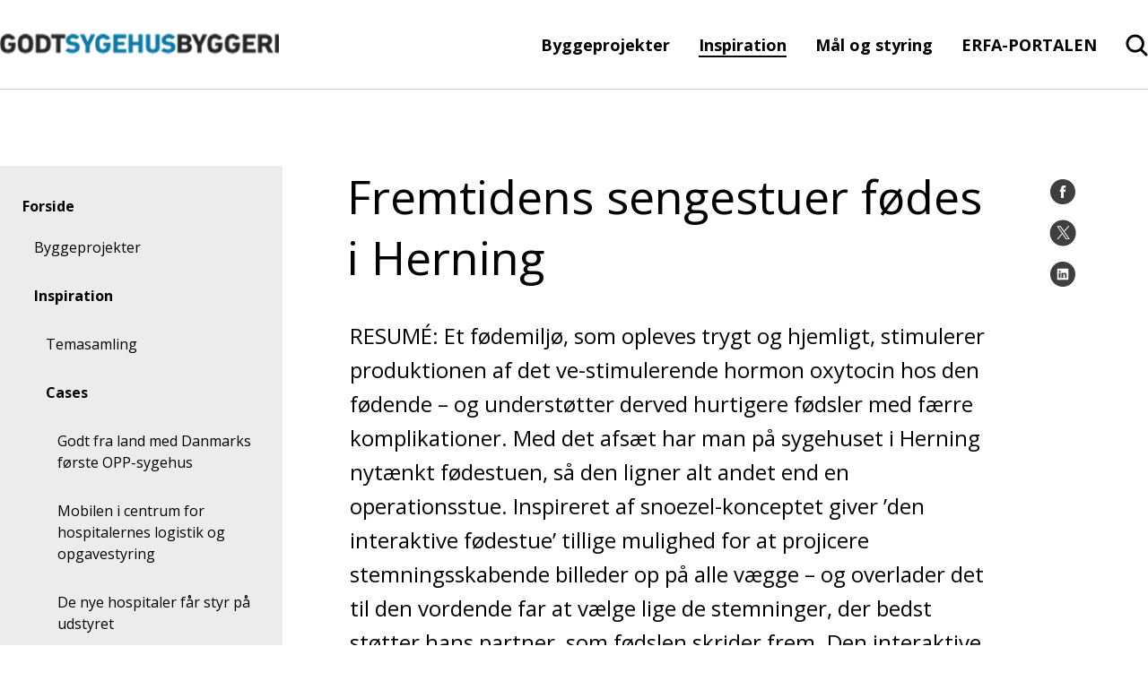

--- FILE ---
content_type: text/html; charset=utf-8
request_url: https://godtsygehusbyggeri.dk/inspiration/cases/fremtidens-sengestuer-foedes-i-herning/
body_size: 37545
content:

<!DOCTYPE html>
<!--[if lt IE 7]>      <html lang="da" class="no-js lt-ie9 lt-ie8 lt-ie7"> <![endif]-->
<!--[if IE 7]>         <html lang="da" class="no-js lt-ie9 lt-ie8"> <![endif]-->
<!--[if IE 8]>         <html lang="da" class="no-js lt-ie9"> <![endif]-->
<!--[if gte IE 9]><!-->
<html lang="da" class="no-js">
<!--<![endif]-->
<head>
	<script id="CookieConsent" data-culture="DA" type="text/javascript" async src="https://policy.cookieinformation.com/uc.js"></script>

	<meta charset="utf-8">

		


	<meta http-equiv="X-UA-Compatible" content="IE=edge">
	<meta name="viewport" content="width=device-width, initial-scale=1">
	<meta name="format-detection" content="telephone=no">
	
<link rel="apple-touch-icon" sizes="57x57" href="/static/dist/img/favicons/apple-touch-icon-57x57.png">
<link rel="apple-touch-icon" sizes="60x60" href="/static/dist/img/favicons/apple-touch-icon-60x60.png">
<link rel="icon" type="image/png" sizes="32x32" href="/static/dist/img/favicons/favicon-32x32.png">
<link rel="icon" type="image/png" sizes="16x16" href="/static/dist/img/favicons/favicon-16x16.png">
<link rel="shortcut icon" href="/static/dist/img/favicons/favicon.ico">
	<link rel="manifest" href="/static/dist/img/favicons/manifest.json">
	<link rel="mask-icon" color="#00607b" href="/static/dist/img/favicons/safari-pinned-tab.svg">
	<meta name="msapplication-TileColor" content="#da532c">
	<meta name="msapplication-config" content="/static/dist/img/favicons/browserconfig.xml">
	<meta name="theme-color" content="#00607b">
	<meta name="editingPage" content="Https://godtsygehusbyggeri.dk/umbraco#/content/content/edit/29904"/>

	<!-- set a web app capable website -->
	<meta name="apple-mobile-web-app-capable" content="yes">
	<meta name="mobile-web-app-capable" content="yes">
	
	<meta property="og:title"/>
	<meta name="twitter:title">
	<meta property="og:description"/>
	<meta name="twitter:description">
	<meta property="og:url" content="/inspiration/cases/fremtidens-sengestuer-foedes-i-herning/"/>

	

	<script type="text/javascript">
        window.WebFontConfig = {
            google: { families: ['Open+Sans:400,800,700,600,300,400italic,300italic:latin'] }
        };
        (function () {
            var wf = document.createElement('script');
            wf.src = ('https:' === document.location.protocol ? 'https' : 'http') +
                '://ajax.googleapis.com/ajax/libs/webfont/1/webfont.js';
            wf.type = 'text/javascript';
            wf.async = 'true';
            var s = document.getElementsByTagName('script')[0];
            s.parentNode.insertBefore(wf, s);
        })();
    </script>
	<noscript>
		<link rel='stylesheet' type='text/css' href="https://fonts.googleapis.com/css?family=Open&#x2B;Sans:400,800,700,600,300,400italic,300italic">
	</noscript>

    <link href="https://cdnjs.cloudflare.com/ajax/libs/jquery-modal/0.9.1/jquery.modal.min.css?d=639034030121107709" rel="stylesheet"><link href="/static/dist/css/main.min.css?d=639034030121107709" rel="stylesheet">
	

	<!-- Remember to update custom Modernizr with your needed features and functions -->
	<script src="/static/dist/js/vendor/modernizr.custom.js"></script>
	<!--[if lt IE 9]><script src="/static/dist/js/legacy.min.js"></script><![endif]-->

</head>
<body class="">
<script>
        window.addEventListener('CookieInformationConsentGiven', function (event) {
            if (CookieInformation.getConsentGivenFor('cookie_cat_marketing')) {
                function Deferred() {
                    var self = this;
                    this.promise = new Promise(function (resolve, reject) {
                        self.reject = reject
                        self.resolve = resolve
                    })
                };

                window.fbLoaded = (new Deferred());
                // Prevent FB setting cookie before clicking share
                window.loadFB = function () {
                    window.fbAsyncInit = function () {
                        FB.init({
                            appId: '714516208727673',
                            autoLogAppEvents: true,
                            xfbml: true,
                            version: 'v3.2'
                        });
                        window.fbLoaded.resolve();
                    };

                    (function (d, s, id) {
                        var js, fjs = d.getElementsByTagName(s)[0];
                        if (d.getElementById(id)) { return; }
                        js = d.createElement(s); js.id = id;
                        js.src = "https://connect.facebook.net/en_US/sdk.js";
                        fjs.parentNode.insertBefore(js, fjs);
                    }(document, 'script', 'facebook-jssdk'));
                };
            }
        }, false);
    </script>



<a href="#main-content" class="visuallyhidden">Gå til indhold</a>
<div id="container">
	<header class="page-header clearfix">
		
<div class="page-header__main">
	<div class="page-header__logo page-header__logo--custom">
		<a href="https://godtsygehusbyggeri.dk" aria-label="Forside">
				<img src="/media/6779/godtsygehusbyggeri_logo.png?width=0&amp;height=100&amp;v=1d9b0570bf8ac30" alt="Godt Sygehus Byggeri Logo">
		</a>
	</div>

	<div class="page-header__menu ">
	<nav class="page-header__menu__items hidden-xs hidden-sm" aria-label="hovedmenu">
		<ul aria-label="Hovedmenu">
		<li class="haschildren">
			<a href="/byggeprojekter/">Byggeprojekter</a>
		</li>
		<li class="inpath haschildren">
			<a href="/inspiration/">Inspiration</a>
		</li>
		<li class="haschildren">
			<a href="/maal-og-styring/">M&#xE5;l og styring</a>
		</li>
		<li>
			<a href="/erfa-portalen/">ERFA-PORTALEN</a>
		</li>


</ul>
	</nav>
		<div class="main-search">
			<input type="checkbox" name="header-item" class="main-search__trigger" id="main-search__trigger" aria-hidden="true">
			<div class="search-header-close">
				<div class="search-close-btn">
					<span class="search-close-btn-span search-close-btn-one"></span>
					<span class="search-close-btn-span search-close-btn-two"></span>
				</div>
				<p class="service-sog-Pluk">Luk</p>
			</div>
			<div class="search-header">
				<svg class="mobil-loop" role="img" aria-label="Forstørrelseglas">
					<use xlink:href="/static/dist/icons.svg#searchNew"></use>
					</svg>
				<svg class="desktop-loop" width="27" height="26" viewBox="0 0 27 26" fill="none" xmlns="http://www.w3.org/2000/svg">
					<path fill-rule="evenodd" clip-rule="evenodd" d="M26.2552 25.2531C26.6488 24.641 26.5654 23.8201 26.0223 23.2972L26.0208 23.2958L20.1698 17.6234C21.7164 15.7221 22.5724 13.3538 22.5724 10.9012C22.5724 4.94972 17.7284 0.121755 11.7161 0.0234648C5.62868 -0.0748308 0.601784 4.70382 0.501521 10.728C0.401242 16.7532 5.27077 21.6882 11.3579 21.7865L11.3706 21.7866C13.6967 21.7866 15.9561 21.0829 17.8539 19.7725L23.7874 25.5253C24.3219 26.0495 25.1301 26.1141 25.7385 25.7418H25.8193L26.0505 25.5081C26.0851 25.4732 26.1177 25.437 26.1483 25.3998L26.2552 25.2971V25.2531ZM11.3722 3.14609C7.00826 3.2172 3.54669 6.75579 3.61672 11.0254C3.68678 15.2968 7.2635 18.7257 11.6288 18.6563C15.9437 18.5868 19.3856 15.1256 19.3874 10.9044C19.3506 6.59767 15.7737 3.11303 11.3722 3.14609Z" fill="black" />
				</svg>
				<p class="service-sog-Psog">Søg</p>
			</div>
		</div>

		<div class="service-menu">
			<input type="checkbox" name="header-item" class="service-menu__trigger " id="service-menu__trigger" aria-hidden="true">
			<label for="service-menu__trigger">
				<span class="texthidden">Vis/skjul servicemenu</span>
				<span class="icon">
					<span></span><span></span><span></span>
				</span>
				<p class="service-menu-Pmenu">Menu</p>
				<p class="service-menu-Pluk">Luk</p>
				</label>
			<div class="service-menu__target">
				<div class="service-menu__target__content">
					<nav class="service-menu__primary" aria-label="Service menu">
						


<ul class="brugerUl" aria-label="Hovedmenu">
			<div class="burgerItems">
		<li class="haschildren testRasmus">
				<div class="wrapper">
					<a class="headerNext-text">Byggeprojekter</a>
					<label class="headerNext" for="mainmenuparent29758" role="button">
						<span class="texthidden">Åbne/luk Byggeprojekter</span>
						<div class="icon">
							<svg xmlns="http://www.w3.org/2000/svg" width="11" height="16" viewBox="0 0 11 16" fill="none">
								<path d="M0.792284 8.07853L8.48007 15.5L10.207 13.6794L4.41334 8.07853L10.207 2.32057L8.48007 0.5L0.792284 8.07853Z" fill="black" />
							</svg>
						</div>
					</label>
				</div>
				<ul>
					<div class="brugerBack">
						<div class="icon">
							<svg xmlns="http://www.w3.org/2000/svg" width="11" height="16" viewBox="0 0 11 16" fill="none">
								<path d="M0.792284 8.07853L8.48007 15.5L10.207 13.6794L4.41334 8.07853L10.207 2.32057L8.48007 0.5L0.792284 8.07853Z" fill="black" />
							</svg>
						</div>
						<p>Tilbage</p>
					</div>
					<div class="prevLink">
						<a href="/byggeprojekter/">
						Byggeprojekter
						<div class="icon">
							<p>Se side</p>
								<svg xmlns="http://www.w3.org/2000/svg" width="11" height="16" viewBox="0 0 11 16" fill="none">
									<path d="M0.792284 8.07853L8.48007 15.5L10.207 13.6794L4.41334 8.07853L10.207 2.32057L8.48007 0.5L0.792284 8.07853Z" fill="black" />
								</svg>
						</div>
						</a>
					</div>
		<li class="haschildren testRasmus">
				<div class="wrapper">
					<a class="headerNext-text">Region Hovedstaden</a>
					<label class="headerNext" for="mainmenuparent29759" role="button">
						<span class="texthidden">Åbne/luk Region Hovedstaden</span>
						<div class="icon">
							<svg xmlns="http://www.w3.org/2000/svg" width="11" height="16" viewBox="0 0 11 16" fill="none">
								<path d="M0.792284 8.07853L8.48007 15.5L10.207 13.6794L4.41334 8.07853L10.207 2.32057L8.48007 0.5L0.792284 8.07853Z" fill="black" />
							</svg>
						</div>
					</label>
				</div>
				<ul>
					<div class="brugerBack">
						<div class="icon">
							<svg xmlns="http://www.w3.org/2000/svg" width="11" height="16" viewBox="0 0 11 16" fill="none">
								<path d="M0.792284 8.07853L8.48007 15.5L10.207 13.6794L4.41334 8.07853L10.207 2.32057L8.48007 0.5L0.792284 8.07853Z" fill="black" />
							</svg>
						</div>
						<p>Tilbage</p>
					</div>
					<div class="prevLink">
						<a href="/byggeprojekter/region-hovedstaden/">
						Region Hovedstaden
						<div class="icon">
							<p>Se side</p>
								<svg xmlns="http://www.w3.org/2000/svg" width="11" height="16" viewBox="0 0 11 16" fill="none">
									<path d="M0.792284 8.07853L8.48007 15.5L10.207 13.6794L4.41334 8.07853L10.207 2.32057L8.48007 0.5L0.792284 8.07853Z" fill="black" />
								</svg>
						</div>
						</a>
					</div>
		<li class=" testRasmus">
				<div class="wrapper">
					<a href="/byggeprojekter/region-hovedstaden/ny-retspsykiatri-sct-hans/">Ny Retspsykiatri Sct. Hans</a>
				</div>
		</li>
		<li class=" testRasmus">
				<div class="wrapper">
					<a href="/byggeprojekter/region-hovedstaden/det-nye-rigshospital/">Det Nye Rigshospital</a>
				</div>
		</li>
		<li class=" testRasmus">
				<div class="wrapper">
					<a href="/byggeprojekter/region-hovedstaden/nyt-hospital-nordsjaelland/">Nyt Hospital Nordsj&#xE6;lland</a>
				</div>
		</li>
		<li class=" testRasmus">
				<div class="wrapper">
					<a href="/byggeprojekter/region-hovedstaden/nyt-hospital-herlev/">Nyt Hospital Herlev</a>
				</div>
		</li>
		<li class=" testRasmus">
				<div class="wrapper">
					<a href="/byggeprojekter/region-hovedstaden/nyt-hospital-hvidovre/">Nyt Hospital Hvidovre</a>
				</div>
		</li>
		<li class=" testRasmus">
				<div class="wrapper">
					<a href="/byggeprojekter/region-hovedstaden/nyt-hospital-bispebjerg/">Nyt Hospital Bispebjerg</a>
				</div>
		</li>
				</ul>
		</li>
		<li class="haschildren testRasmus">
				<div class="wrapper">
					<a class="headerNext-text">Region Sj&#xE6;lland</a>
					<label class="headerNext" for="mainmenuparent29868" role="button">
						<span class="texthidden">Åbne/luk Region Sj&#xE6;lland</span>
						<div class="icon">
							<svg xmlns="http://www.w3.org/2000/svg" width="11" height="16" viewBox="0 0 11 16" fill="none">
								<path d="M0.792284 8.07853L8.48007 15.5L10.207 13.6794L4.41334 8.07853L10.207 2.32057L8.48007 0.5L0.792284 8.07853Z" fill="black" />
							</svg>
						</div>
					</label>
				</div>
				<ul>
					<div class="brugerBack">
						<div class="icon">
							<svg xmlns="http://www.w3.org/2000/svg" width="11" height="16" viewBox="0 0 11 16" fill="none">
								<path d="M0.792284 8.07853L8.48007 15.5L10.207 13.6794L4.41334 8.07853L10.207 2.32057L8.48007 0.5L0.792284 8.07853Z" fill="black" />
							</svg>
						</div>
						<p>Tilbage</p>
					</div>
					<div class="prevLink">
						<a href="/byggeprojekter/region-sjaelland/">
						Region Sj&#xE6;lland
						<div class="icon">
							<p>Se side</p>
								<svg xmlns="http://www.w3.org/2000/svg" width="11" height="16" viewBox="0 0 11 16" fill="none">
									<path d="M0.792284 8.07853L8.48007 15.5L10.207 13.6794L4.41334 8.07853L10.207 2.32057L8.48007 0.5L0.792284 8.07853Z" fill="black" />
								</svg>
						</div>
						</a>
					</div>
		<li class=" testRasmus">
				<div class="wrapper">
					<a href="/byggeprojekter/region-sjaelland/projekt-universitetshospital-koege/">Projekt Universitetshospital K&#xF8;ge</a>
				</div>
		</li>
		<li class=" testRasmus">
				<div class="wrapper">
					<a href="/byggeprojekter/region-sjaelland/nyt-psykiatrisygehus-slagelse/">Nyt psykiatrisygehus Slagelse</a>
				</div>
		</li>
		<li class=" testRasmus">
				<div class="wrapper">
					<a href="/byggeprojekter/region-sjaelland/slagelse-sygehus-fase-i-akutmodtagelse/">Slagelse Sygehus, fase I Akutmodtagelse</a>
				</div>
		</li>
				</ul>
		</li>
		<li class="haschildren testRasmus">
				<div class="wrapper">
					<a class="headerNext-text">Region Syddanmark</a>
					<label class="headerNext" for="mainmenuparent29870" role="button">
						<span class="texthidden">Åbne/luk Region Syddanmark</span>
						<div class="icon">
							<svg xmlns="http://www.w3.org/2000/svg" width="11" height="16" viewBox="0 0 11 16" fill="none">
								<path d="M0.792284 8.07853L8.48007 15.5L10.207 13.6794L4.41334 8.07853L10.207 2.32057L8.48007 0.5L0.792284 8.07853Z" fill="black" />
							</svg>
						</div>
					</label>
				</div>
				<ul>
					<div class="brugerBack">
						<div class="icon">
							<svg xmlns="http://www.w3.org/2000/svg" width="11" height="16" viewBox="0 0 11 16" fill="none">
								<path d="M0.792284 8.07853L8.48007 15.5L10.207 13.6794L4.41334 8.07853L10.207 2.32057L8.48007 0.5L0.792284 8.07853Z" fill="black" />
							</svg>
						</div>
						<p>Tilbage</p>
					</div>
					<div class="prevLink">
						<a href="/byggeprojekter/region-syddanmark/">
						Region Syddanmark
						<div class="icon">
							<p>Se side</p>
								<svg xmlns="http://www.w3.org/2000/svg" width="11" height="16" viewBox="0 0 11 16" fill="none">
									<path d="M0.792284 8.07853L8.48007 15.5L10.207 13.6794L4.41334 8.07853L10.207 2.32057L8.48007 0.5L0.792284 8.07853Z" fill="black" />
								</svg>
						</div>
						</a>
					</div>
		<li class=" testRasmus">
				<div class="wrapper">
					<a href="/byggeprojekter/region-syddanmark/kolding-sygehus/">Kolding Sygehus</a>
				</div>
		</li>
		<li class=" testRasmus">
				<div class="wrapper">
					<a href="/byggeprojekter/region-syddanmark/sygehus-soenderjylland-aabenraa/">Sygehus S&#xF8;nderjylland, Aabenraa</a>
				</div>
		</li>
		<li class=" testRasmus">
				<div class="wrapper">
					<a href="/byggeprojekter/region-syddanmark/nyt-universitetshospital-i-odense-nyt-ouh-somatik/">Nyt Universitetshospital i Odense - Nyt OUH, somatik</a>
				</div>
		</li>
				</ul>
		</li>
		<li class="haschildren testRasmus">
				<div class="wrapper">
					<a class="headerNext-text">Region Midtjylland</a>
					<label class="headerNext" for="mainmenuparent29857" role="button">
						<span class="texthidden">Åbne/luk Region Midtjylland</span>
						<div class="icon">
							<svg xmlns="http://www.w3.org/2000/svg" width="11" height="16" viewBox="0 0 11 16" fill="none">
								<path d="M0.792284 8.07853L8.48007 15.5L10.207 13.6794L4.41334 8.07853L10.207 2.32057L8.48007 0.5L0.792284 8.07853Z" fill="black" />
							</svg>
						</div>
					</label>
				</div>
				<ul>
					<div class="brugerBack">
						<div class="icon">
							<svg xmlns="http://www.w3.org/2000/svg" width="11" height="16" viewBox="0 0 11 16" fill="none">
								<path d="M0.792284 8.07853L8.48007 15.5L10.207 13.6794L4.41334 8.07853L10.207 2.32057L8.48007 0.5L0.792284 8.07853Z" fill="black" />
							</svg>
						</div>
						<p>Tilbage</p>
					</div>
					<div class="prevLink">
						<a href="/byggeprojekter/region-midtjylland/">
						Region Midtjylland
						<div class="icon">
							<p>Se side</p>
								<svg xmlns="http://www.w3.org/2000/svg" width="11" height="16" viewBox="0 0 11 16" fill="none">
									<path d="M0.792284 8.07853L8.48007 15.5L10.207 13.6794L4.41334 8.07853L10.207 2.32057L8.48007 0.5L0.792284 8.07853Z" fill="black" />
								</svg>
						</div>
						</a>
					</div>
		<li class=" testRasmus">
				<div class="wrapper">
					<a href="/byggeprojekter/region-midtjylland/regionshospitalet-viborg/">Regionshospitalet Viborg</a>
				</div>
		</li>
		<li class=" testRasmus">
				<div class="wrapper">
					<a href="/byggeprojekter/region-midtjylland/regionshospitalet-goedstrup/">Regionshospitalet G&#xF8;dstrup</a>
				</div>
		</li>
		<li class=" testRasmus">
				<div class="wrapper">
					<a href="/byggeprojekter/region-midtjylland/det-nye-universitetshospital-i-aarhus-dnu/">Det nye Universitetshospital i Aarhus - DNU</a>
				</div>
		</li>
				</ul>
		</li>
		<li class="haschildren testRasmus">
				<div class="wrapper">
					<a class="headerNext-text">Region Nordjylland</a>
					<label class="headerNext" for="mainmenuparent29880" role="button">
						<span class="texthidden">Åbne/luk Region Nordjylland</span>
						<div class="icon">
							<svg xmlns="http://www.w3.org/2000/svg" width="11" height="16" viewBox="0 0 11 16" fill="none">
								<path d="M0.792284 8.07853L8.48007 15.5L10.207 13.6794L4.41334 8.07853L10.207 2.32057L8.48007 0.5L0.792284 8.07853Z" fill="black" />
							</svg>
						</div>
					</label>
				</div>
				<ul>
					<div class="brugerBack">
						<div class="icon">
							<svg xmlns="http://www.w3.org/2000/svg" width="11" height="16" viewBox="0 0 11 16" fill="none">
								<path d="M0.792284 8.07853L8.48007 15.5L10.207 13.6794L4.41334 8.07853L10.207 2.32057L8.48007 0.5L0.792284 8.07853Z" fill="black" />
							</svg>
						</div>
						<p>Tilbage</p>
					</div>
					<div class="prevLink">
						<a href="/byggeprojekter/region-nordjylland/">
						Region Nordjylland
						<div class="icon">
							<p>Se side</p>
								<svg xmlns="http://www.w3.org/2000/svg" width="11" height="16" viewBox="0 0 11 16" fill="none">
									<path d="M0.792284 8.07853L8.48007 15.5L10.207 13.6794L4.41334 8.07853L10.207 2.32057L8.48007 0.5L0.792284 8.07853Z" fill="black" />
								</svg>
						</div>
						</a>
					</div>
		<li class=" testRasmus">
				<div class="wrapper">
					<a href="/byggeprojekter/region-nordjylland/nyt-aalborg-universitetshospital/">Nyt Aalborg Universitetshospital</a>
				</div>
		</li>
				</ul>
		</li>
				</ul>
		</li>
			</div>
			<div class="burgerItems">
		<li class="inpath haschildren testRasmus">
				<div class="wrapper">
					<a class="headerNext-text">Inspiration</a>
					<label class="headerNext" for="mainmenuparent29853" role="button">
						<span class="texthidden">Åbne/luk Inspiration</span>
						<div class="icon">
							<svg xmlns="http://www.w3.org/2000/svg" width="11" height="16" viewBox="0 0 11 16" fill="none">
								<path d="M0.792284 8.07853L8.48007 15.5L10.207 13.6794L4.41334 8.07853L10.207 2.32057L8.48007 0.5L0.792284 8.07853Z" fill="black" />
							</svg>
						</div>
					</label>
				</div>
				<ul>
					<div class="brugerBack">
						<div class="icon">
							<svg xmlns="http://www.w3.org/2000/svg" width="11" height="16" viewBox="0 0 11 16" fill="none">
								<path d="M0.792284 8.07853L8.48007 15.5L10.207 13.6794L4.41334 8.07853L10.207 2.32057L8.48007 0.5L0.792284 8.07853Z" fill="black" />
							</svg>
						</div>
						<p>Tilbage</p>
					</div>
					<div class="prevLink">
						<a href="/inspiration/">
						Inspiration
						<div class="icon">
							<p>Se side</p>
								<svg xmlns="http://www.w3.org/2000/svg" width="11" height="16" viewBox="0 0 11 16" fill="none">
									<path d="M0.792284 8.07853L8.48007 15.5L10.207 13.6794L4.41334 8.07853L10.207 2.32057L8.48007 0.5L0.792284 8.07853Z" fill="black" />
								</svg>
						</div>
						</a>
					</div>
		<li class="haschildren testRasmus">
				<div class="wrapper">
					<a class="headerNext-text">Temasamling</a>
					<label class="headerNext" for="mainmenuparent29854" role="button">
						<span class="texthidden">Åbne/luk Temasamling</span>
						<div class="icon">
							<svg xmlns="http://www.w3.org/2000/svg" width="11" height="16" viewBox="0 0 11 16" fill="none">
								<path d="M0.792284 8.07853L8.48007 15.5L10.207 13.6794L4.41334 8.07853L10.207 2.32057L8.48007 0.5L0.792284 8.07853Z" fill="black" />
							</svg>
						</div>
					</label>
				</div>
				<ul>
					<div class="brugerBack">
						<div class="icon">
							<svg xmlns="http://www.w3.org/2000/svg" width="11" height="16" viewBox="0 0 11 16" fill="none">
								<path d="M0.792284 8.07853L8.48007 15.5L10.207 13.6794L4.41334 8.07853L10.207 2.32057L8.48007 0.5L0.792284 8.07853Z" fill="black" />
							</svg>
						</div>
						<p>Tilbage</p>
					</div>
					<div class="prevLink">
						<a href="/inspiration/temasamling/">
						Temasamling
						<div class="icon">
							<p>Se side</p>
								<svg xmlns="http://www.w3.org/2000/svg" width="11" height="16" viewBox="0 0 11 16" fill="none">
									<path d="M0.792284 8.07853L8.48007 15.5L10.207 13.6794L4.41334 8.07853L10.207 2.32057L8.48007 0.5L0.792284 8.07853Z" fill="black" />
								</svg>
						</div>
						</a>
					</div>
		<li class="haschildren testRasmus">
				<div class="wrapper">
					<a class="headerNext-text">Flytning og ibrugtagning</a>
					<label class="headerNext" for="mainmenuparent29862" role="button">
						<span class="texthidden">Åbne/luk Flytning og ibrugtagning</span>
						<div class="icon">
							<svg xmlns="http://www.w3.org/2000/svg" width="11" height="16" viewBox="0 0 11 16" fill="none">
								<path d="M0.792284 8.07853L8.48007 15.5L10.207 13.6794L4.41334 8.07853L10.207 2.32057L8.48007 0.5L0.792284 8.07853Z" fill="black" />
							</svg>
						</div>
					</label>
				</div>
				<ul>
					<div class="brugerBack">
						<div class="icon">
							<svg xmlns="http://www.w3.org/2000/svg" width="11" height="16" viewBox="0 0 11 16" fill="none">
								<path d="M0.792284 8.07853L8.48007 15.5L10.207 13.6794L4.41334 8.07853L10.207 2.32057L8.48007 0.5L0.792284 8.07853Z" fill="black" />
							</svg>
						</div>
						<p>Tilbage</p>
					</div>
					<div class="prevLink">
						<a href="/inspiration/temasamling/flytning-og-ibrugtagning/">
						Flytning og ibrugtagning
						<div class="icon">
							<p>Se side</p>
								<svg xmlns="http://www.w3.org/2000/svg" width="11" height="16" viewBox="0 0 11 16" fill="none">
									<path d="M0.792284 8.07853L8.48007 15.5L10.207 13.6794L4.41334 8.07853L10.207 2.32057L8.48007 0.5L0.792284 8.07853Z" fill="black" />
								</svg>
						</div>
						</a>
					</div>
		<li class=" testRasmus">
				<div class="wrapper">
					<a href="/inspiration/temasamling/flytning-og-ibrugtagning/cases/">Cases</a>
				</div>
		</li>
		<li class=" testRasmus">
				<div class="wrapper">
					<a href="/inspiration/temasamling/flytning-og-ibrugtagning/oevrige-artikler/">&#xD8;vrige artikler</a>
				</div>
		</li>
				</ul>
		</li>
		<li class="haschildren testRasmus">
				<div class="wrapper">
					<a class="headerNext-text">Forandringsprocesser</a>
					<label class="headerNext" for="mainmenuparent29866" role="button">
						<span class="texthidden">Åbne/luk Forandringsprocesser</span>
						<div class="icon">
							<svg xmlns="http://www.w3.org/2000/svg" width="11" height="16" viewBox="0 0 11 16" fill="none">
								<path d="M0.792284 8.07853L8.48007 15.5L10.207 13.6794L4.41334 8.07853L10.207 2.32057L8.48007 0.5L0.792284 8.07853Z" fill="black" />
							</svg>
						</div>
					</label>
				</div>
				<ul>
					<div class="brugerBack">
						<div class="icon">
							<svg xmlns="http://www.w3.org/2000/svg" width="11" height="16" viewBox="0 0 11 16" fill="none">
								<path d="M0.792284 8.07853L8.48007 15.5L10.207 13.6794L4.41334 8.07853L10.207 2.32057L8.48007 0.5L0.792284 8.07853Z" fill="black" />
							</svg>
						</div>
						<p>Tilbage</p>
					</div>
					<div class="prevLink">
						<a href="/inspiration/temasamling/forandringsprocesser/">
						Forandringsprocesser
						<div class="icon">
							<p>Se side</p>
								<svg xmlns="http://www.w3.org/2000/svg" width="11" height="16" viewBox="0 0 11 16" fill="none">
									<path d="M0.792284 8.07853L8.48007 15.5L10.207 13.6794L4.41334 8.07853L10.207 2.32057L8.48007 0.5L0.792284 8.07853Z" fill="black" />
								</svg>
						</div>
						</a>
					</div>
		<li class=" testRasmus">
				<div class="wrapper">
					<a href="/inspiration/temasamling/forandringsprocesser/cases/">Cases</a>
				</div>
		</li>
		<li class=" testRasmus">
				<div class="wrapper">
					<a href="/inspiration/temasamling/forandringsprocesser/oevrige-artikler/">&#xD8;vrige artikler</a>
				</div>
		</li>
				</ul>
		</li>
		<li class="haschildren testRasmus">
				<div class="wrapper">
					<a class="headerNext-text">Digitalisering og teknologi</a>
					<label class="headerNext" for="mainmenuparent29898" role="button">
						<span class="texthidden">Åbne/luk Digitalisering og teknologi</span>
						<div class="icon">
							<svg xmlns="http://www.w3.org/2000/svg" width="11" height="16" viewBox="0 0 11 16" fill="none">
								<path d="M0.792284 8.07853L8.48007 15.5L10.207 13.6794L4.41334 8.07853L10.207 2.32057L8.48007 0.5L0.792284 8.07853Z" fill="black" />
							</svg>
						</div>
					</label>
				</div>
				<ul>
					<div class="brugerBack">
						<div class="icon">
							<svg xmlns="http://www.w3.org/2000/svg" width="11" height="16" viewBox="0 0 11 16" fill="none">
								<path d="M0.792284 8.07853L8.48007 15.5L10.207 13.6794L4.41334 8.07853L10.207 2.32057L8.48007 0.5L0.792284 8.07853Z" fill="black" />
							</svg>
						</div>
						<p>Tilbage</p>
					</div>
					<div class="prevLink">
						<a href="/inspiration/temasamling/digitalisering-og-teknologi/">
						Digitalisering og teknologi
						<div class="icon">
							<p>Se side</p>
								<svg xmlns="http://www.w3.org/2000/svg" width="11" height="16" viewBox="0 0 11 16" fill="none">
									<path d="M0.792284 8.07853L8.48007 15.5L10.207 13.6794L4.41334 8.07853L10.207 2.32057L8.48007 0.5L0.792284 8.07853Z" fill="black" />
								</svg>
						</div>
						</a>
					</div>
		<li class=" testRasmus">
				<div class="wrapper">
					<a href="/inspiration/temasamling/digitalisering-og-teknologi/cases/">Cases</a>
				</div>
		</li>
		<li class=" testRasmus">
				<div class="wrapper">
					<a href="/inspiration/temasamling/digitalisering-og-teknologi/oevrige-artikler/">&#xD8;vrige artikler</a>
				</div>
		</li>
				</ul>
		</li>
		<li class="haschildren testRasmus">
				<div class="wrapper">
					<a class="headerNext-text">Arbejdsgange</a>
					<label class="headerNext" for="mainmenuparent29893" role="button">
						<span class="texthidden">Åbne/luk Arbejdsgange</span>
						<div class="icon">
							<svg xmlns="http://www.w3.org/2000/svg" width="11" height="16" viewBox="0 0 11 16" fill="none">
								<path d="M0.792284 8.07853L8.48007 15.5L10.207 13.6794L4.41334 8.07853L10.207 2.32057L8.48007 0.5L0.792284 8.07853Z" fill="black" />
							</svg>
						</div>
					</label>
				</div>
				<ul>
					<div class="brugerBack">
						<div class="icon">
							<svg xmlns="http://www.w3.org/2000/svg" width="11" height="16" viewBox="0 0 11 16" fill="none">
								<path d="M0.792284 8.07853L8.48007 15.5L10.207 13.6794L4.41334 8.07853L10.207 2.32057L8.48007 0.5L0.792284 8.07853Z" fill="black" />
							</svg>
						</div>
						<p>Tilbage</p>
					</div>
					<div class="prevLink">
						<a href="/inspiration/temasamling/arbejdsgange/">
						Arbejdsgange
						<div class="icon">
							<p>Se side</p>
								<svg xmlns="http://www.w3.org/2000/svg" width="11" height="16" viewBox="0 0 11 16" fill="none">
									<path d="M0.792284 8.07853L8.48007 15.5L10.207 13.6794L4.41334 8.07853L10.207 2.32057L8.48007 0.5L0.792284 8.07853Z" fill="black" />
								</svg>
						</div>
						</a>
					</div>
		<li class=" testRasmus">
				<div class="wrapper">
					<a href="/inspiration/temasamling/arbejdsgange/cases/">Cases</a>
				</div>
		</li>
		<li class=" testRasmus">
				<div class="wrapper">
					<a href="/inspiration/temasamling/arbejdsgange/oevrige-artikler/">&#xD8;vrige artikler</a>
				</div>
		</li>
				</ul>
		</li>
		<li class="haschildren testRasmus">
				<div class="wrapper">
					<a class="headerNext-text">Juridiske aspekter</a>
					<label class="headerNext" for="mainmenuparent29878" role="button">
						<span class="texthidden">Åbne/luk Juridiske aspekter</span>
						<div class="icon">
							<svg xmlns="http://www.w3.org/2000/svg" width="11" height="16" viewBox="0 0 11 16" fill="none">
								<path d="M0.792284 8.07853L8.48007 15.5L10.207 13.6794L4.41334 8.07853L10.207 2.32057L8.48007 0.5L0.792284 8.07853Z" fill="black" />
							</svg>
						</div>
					</label>
				</div>
				<ul>
					<div class="brugerBack">
						<div class="icon">
							<svg xmlns="http://www.w3.org/2000/svg" width="11" height="16" viewBox="0 0 11 16" fill="none">
								<path d="M0.792284 8.07853L8.48007 15.5L10.207 13.6794L4.41334 8.07853L10.207 2.32057L8.48007 0.5L0.792284 8.07853Z" fill="black" />
							</svg>
						</div>
						<p>Tilbage</p>
					</div>
					<div class="prevLink">
						<a href="/inspiration/temasamling/juridiske-aspekter/">
						Juridiske aspekter
						<div class="icon">
							<p>Se side</p>
								<svg xmlns="http://www.w3.org/2000/svg" width="11" height="16" viewBox="0 0 11 16" fill="none">
									<path d="M0.792284 8.07853L8.48007 15.5L10.207 13.6794L4.41334 8.07853L10.207 2.32057L8.48007 0.5L0.792284 8.07853Z" fill="black" />
								</svg>
						</div>
						</a>
					</div>
		<li class=" testRasmus">
				<div class="wrapper">
					<a href="/inspiration/temasamling/juridiske-aspekter/cases/">Cases</a>
				</div>
		</li>
		<li class=" testRasmus">
				<div class="wrapper">
					<a href="/inspiration/temasamling/juridiske-aspekter/oevrige-artikler/">&#xD8;vrige artikler</a>
				</div>
		</li>
				</ul>
		</li>
		<li class="haschildren testRasmus">
				<div class="wrapper">
					<a class="headerNext-text">&#xD8;konomi og effektiviseringer</a>
					<label class="headerNext" for="mainmenuparent29896" role="button">
						<span class="texthidden">Åbne/luk &#xD8;konomi og effektiviseringer</span>
						<div class="icon">
							<svg xmlns="http://www.w3.org/2000/svg" width="11" height="16" viewBox="0 0 11 16" fill="none">
								<path d="M0.792284 8.07853L8.48007 15.5L10.207 13.6794L4.41334 8.07853L10.207 2.32057L8.48007 0.5L0.792284 8.07853Z" fill="black" />
							</svg>
						</div>
					</label>
				</div>
				<ul>
					<div class="brugerBack">
						<div class="icon">
							<svg xmlns="http://www.w3.org/2000/svg" width="11" height="16" viewBox="0 0 11 16" fill="none">
								<path d="M0.792284 8.07853L8.48007 15.5L10.207 13.6794L4.41334 8.07853L10.207 2.32057L8.48007 0.5L0.792284 8.07853Z" fill="black" />
							</svg>
						</div>
						<p>Tilbage</p>
					</div>
					<div class="prevLink">
						<a href="/inspiration/temasamling/oekonomi-og-effektiviseringer/">
						&#xD8;konomi og effektiviseringer
						<div class="icon">
							<p>Se side</p>
								<svg xmlns="http://www.w3.org/2000/svg" width="11" height="16" viewBox="0 0 11 16" fill="none">
									<path d="M0.792284 8.07853L8.48007 15.5L10.207 13.6794L4.41334 8.07853L10.207 2.32057L8.48007 0.5L0.792284 8.07853Z" fill="black" />
								</svg>
						</div>
						</a>
					</div>
		<li class=" testRasmus">
				<div class="wrapper">
					<a href="/inspiration/temasamling/oekonomi-og-effektiviseringer/cases/">Cases</a>
				</div>
		</li>
		<li class=" testRasmus">
				<div class="wrapper">
					<a href="/inspiration/temasamling/oekonomi-og-effektiviseringer/oevrige-artikler/">&#xD8;vrige artikler</a>
				</div>
		</li>
				</ul>
		</li>
		<li class="haschildren testRasmus">
				<div class="wrapper">
					<a class="headerNext-text">Logistik</a>
					<label class="headerNext" for="mainmenuparent29872" role="button">
						<span class="texthidden">Åbne/luk Logistik</span>
						<div class="icon">
							<svg xmlns="http://www.w3.org/2000/svg" width="11" height="16" viewBox="0 0 11 16" fill="none">
								<path d="M0.792284 8.07853L8.48007 15.5L10.207 13.6794L4.41334 8.07853L10.207 2.32057L8.48007 0.5L0.792284 8.07853Z" fill="black" />
							</svg>
						</div>
					</label>
				</div>
				<ul>
					<div class="brugerBack">
						<div class="icon">
							<svg xmlns="http://www.w3.org/2000/svg" width="11" height="16" viewBox="0 0 11 16" fill="none">
								<path d="M0.792284 8.07853L8.48007 15.5L10.207 13.6794L4.41334 8.07853L10.207 2.32057L8.48007 0.5L0.792284 8.07853Z" fill="black" />
							</svg>
						</div>
						<p>Tilbage</p>
					</div>
					<div class="prevLink">
						<a href="/inspiration/temasamling/logistik/">
						Logistik
						<div class="icon">
							<p>Se side</p>
								<svg xmlns="http://www.w3.org/2000/svg" width="11" height="16" viewBox="0 0 11 16" fill="none">
									<path d="M0.792284 8.07853L8.48007 15.5L10.207 13.6794L4.41334 8.07853L10.207 2.32057L8.48007 0.5L0.792284 8.07853Z" fill="black" />
								</svg>
						</div>
						</a>
					</div>
		<li class=" testRasmus">
				<div class="wrapper">
					<a href="/inspiration/temasamling/logistik/cases/">Cases</a>
				</div>
		</li>
		<li class=" testRasmus">
				<div class="wrapper">
					<a href="/inspiration/temasamling/logistik/oevrige-artikler/">&#xD8;vrige artikler</a>
				</div>
		</li>
				</ul>
		</li>
		<li class="haschildren testRasmus">
				<div class="wrapper">
					<a class="headerNext-text">Indretning, arkitektur og kunst</a>
					<label class="headerNext" for="mainmenuparent29874" role="button">
						<span class="texthidden">Åbne/luk Indretning, arkitektur og kunst</span>
						<div class="icon">
							<svg xmlns="http://www.w3.org/2000/svg" width="11" height="16" viewBox="0 0 11 16" fill="none">
								<path d="M0.792284 8.07853L8.48007 15.5L10.207 13.6794L4.41334 8.07853L10.207 2.32057L8.48007 0.5L0.792284 8.07853Z" fill="black" />
							</svg>
						</div>
					</label>
				</div>
				<ul>
					<div class="brugerBack">
						<div class="icon">
							<svg xmlns="http://www.w3.org/2000/svg" width="11" height="16" viewBox="0 0 11 16" fill="none">
								<path d="M0.792284 8.07853L8.48007 15.5L10.207 13.6794L4.41334 8.07853L10.207 2.32057L8.48007 0.5L0.792284 8.07853Z" fill="black" />
							</svg>
						</div>
						<p>Tilbage</p>
					</div>
					<div class="prevLink">
						<a href="/inspiration/temasamling/indretning-arkitektur-og-kunst/">
						Indretning, arkitektur og kunst
						<div class="icon">
							<p>Se side</p>
								<svg xmlns="http://www.w3.org/2000/svg" width="11" height="16" viewBox="0 0 11 16" fill="none">
									<path d="M0.792284 8.07853L8.48007 15.5L10.207 13.6794L4.41334 8.07853L10.207 2.32057L8.48007 0.5L0.792284 8.07853Z" fill="black" />
								</svg>
						</div>
						</a>
					</div>
		<li class=" testRasmus">
				<div class="wrapper">
					<a href="/inspiration/temasamling/indretning-arkitektur-og-kunst/cases/">Cases</a>
				</div>
		</li>
		<li class=" testRasmus">
				<div class="wrapper">
					<a href="/inspiration/temasamling/indretning-arkitektur-og-kunst/oevrige-artikler/">&#xD8;vrige artikler</a>
				</div>
		</li>
				</ul>
		</li>
		<li class="haschildren testRasmus">
				<div class="wrapper">
					<a class="headerNext-text">Brugerinddragelse og patienten i centrum</a>
					<label class="headerNext" for="mainmenuparent29885" role="button">
						<span class="texthidden">Åbne/luk Brugerinddragelse og patienten i centrum</span>
						<div class="icon">
							<svg xmlns="http://www.w3.org/2000/svg" width="11" height="16" viewBox="0 0 11 16" fill="none">
								<path d="M0.792284 8.07853L8.48007 15.5L10.207 13.6794L4.41334 8.07853L10.207 2.32057L8.48007 0.5L0.792284 8.07853Z" fill="black" />
							</svg>
						</div>
					</label>
				</div>
				<ul>
					<div class="brugerBack">
						<div class="icon">
							<svg xmlns="http://www.w3.org/2000/svg" width="11" height="16" viewBox="0 0 11 16" fill="none">
								<path d="M0.792284 8.07853L8.48007 15.5L10.207 13.6794L4.41334 8.07853L10.207 2.32057L8.48007 0.5L0.792284 8.07853Z" fill="black" />
							</svg>
						</div>
						<p>Tilbage</p>
					</div>
					<div class="prevLink">
						<a href="/inspiration/temasamling/brugerinddragelse-og-patienten-i-centrum/">
						Brugerinddragelse og patienten i centrum
						<div class="icon">
							<p>Se side</p>
								<svg xmlns="http://www.w3.org/2000/svg" width="11" height="16" viewBox="0 0 11 16" fill="none">
									<path d="M0.792284 8.07853L8.48007 15.5L10.207 13.6794L4.41334 8.07853L10.207 2.32057L8.48007 0.5L0.792284 8.07853Z" fill="black" />
								</svg>
						</div>
						</a>
					</div>
		<li class=" testRasmus">
				<div class="wrapper">
					<a href="/inspiration/temasamling/brugerinddragelse-og-patienten-i-centrum/cases/">Cases</a>
				</div>
		</li>
		<li class=" testRasmus">
				<div class="wrapper">
					<a href="/inspiration/temasamling/brugerinddragelse-og-patienten-i-centrum/oevrige-artikler/">&#xD8;vrige artikler</a>
				</div>
		</li>
		<li class=" testRasmus">
				<div class="wrapper">
					<a href="/inspiration/temasamling/brugerinddragelse-og-patienten-i-centrum/kost/">Kost</a>
				</div>
		</li>
				</ul>
		</li>
		<li class="haschildren testRasmus">
				<div class="wrapper">
					<a class="headerNext-text">Kommunikation</a>
					<label class="headerNext" for="mainmenuparent29859" role="button">
						<span class="texthidden">Åbne/luk Kommunikation</span>
						<div class="icon">
							<svg xmlns="http://www.w3.org/2000/svg" width="11" height="16" viewBox="0 0 11 16" fill="none">
								<path d="M0.792284 8.07853L8.48007 15.5L10.207 13.6794L4.41334 8.07853L10.207 2.32057L8.48007 0.5L0.792284 8.07853Z" fill="black" />
							</svg>
						</div>
					</label>
				</div>
				<ul>
					<div class="brugerBack">
						<div class="icon">
							<svg xmlns="http://www.w3.org/2000/svg" width="11" height="16" viewBox="0 0 11 16" fill="none">
								<path d="M0.792284 8.07853L8.48007 15.5L10.207 13.6794L4.41334 8.07853L10.207 2.32057L8.48007 0.5L0.792284 8.07853Z" fill="black" />
							</svg>
						</div>
						<p>Tilbage</p>
					</div>
					<div class="prevLink">
						<a href="/inspiration/temasamling/kommunikation/">
						Kommunikation
						<div class="icon">
							<p>Se side</p>
								<svg xmlns="http://www.w3.org/2000/svg" width="11" height="16" viewBox="0 0 11 16" fill="none">
									<path d="M0.792284 8.07853L8.48007 15.5L10.207 13.6794L4.41334 8.07853L10.207 2.32057L8.48007 0.5L0.792284 8.07853Z" fill="black" />
								</svg>
						</div>
						</a>
					</div>
		<li class=" testRasmus">
				<div class="wrapper">
					<a href="/inspiration/temasamling/kommunikation/links/">Links</a>
				</div>
		</li>
				</ul>
		</li>
		<li class="haschildren testRasmus">
				<div class="wrapper">
					<a class="headerNext-text">P&#xE5; byggepladsen</a>
					<label class="headerNext" for="mainmenuparent29855" role="button">
						<span class="texthidden">Åbne/luk P&#xE5; byggepladsen</span>
						<div class="icon">
							<svg xmlns="http://www.w3.org/2000/svg" width="11" height="16" viewBox="0 0 11 16" fill="none">
								<path d="M0.792284 8.07853L8.48007 15.5L10.207 13.6794L4.41334 8.07853L10.207 2.32057L8.48007 0.5L0.792284 8.07853Z" fill="black" />
							</svg>
						</div>
					</label>
				</div>
				<ul>
					<div class="brugerBack">
						<div class="icon">
							<svg xmlns="http://www.w3.org/2000/svg" width="11" height="16" viewBox="0 0 11 16" fill="none">
								<path d="M0.792284 8.07853L8.48007 15.5L10.207 13.6794L4.41334 8.07853L10.207 2.32057L8.48007 0.5L0.792284 8.07853Z" fill="black" />
							</svg>
						</div>
						<p>Tilbage</p>
					</div>
					<div class="prevLink">
						<a href="/inspiration/temasamling/paa-byggepladsen/">
						P&#xE5; byggepladsen
						<div class="icon">
							<p>Se side</p>
								<svg xmlns="http://www.w3.org/2000/svg" width="11" height="16" viewBox="0 0 11 16" fill="none">
									<path d="M0.792284 8.07853L8.48007 15.5L10.207 13.6794L4.41334 8.07853L10.207 2.32057L8.48007 0.5L0.792284 8.07853Z" fill="black" />
								</svg>
						</div>
						</a>
					</div>
		<li class=" testRasmus">
				<div class="wrapper">
					<a href="/inspiration/temasamling/paa-byggepladsen/cases/">Cases</a>
				</div>
		</li>
		<li class=" testRasmus">
				<div class="wrapper">
					<a href="/inspiration/temasamling/paa-byggepladsen/oevrige-artikler/">&#xD8;vrige artikler</a>
				</div>
		</li>
				</ul>
		</li>
		<li class="haschildren testRasmus">
				<div class="wrapper">
					<a class="headerNext-text">Milj&#xF8; og b&#xE6;redygtighed</a>
					<label class="headerNext" for="mainmenuparent29934" role="button">
						<span class="texthidden">Åbne/luk Milj&#xF8; og b&#xE6;redygtighed</span>
						<div class="icon">
							<svg xmlns="http://www.w3.org/2000/svg" width="11" height="16" viewBox="0 0 11 16" fill="none">
								<path d="M0.792284 8.07853L8.48007 15.5L10.207 13.6794L4.41334 8.07853L10.207 2.32057L8.48007 0.5L0.792284 8.07853Z" fill="black" />
							</svg>
						</div>
					</label>
				</div>
				<ul>
					<div class="brugerBack">
						<div class="icon">
							<svg xmlns="http://www.w3.org/2000/svg" width="11" height="16" viewBox="0 0 11 16" fill="none">
								<path d="M0.792284 8.07853L8.48007 15.5L10.207 13.6794L4.41334 8.07853L10.207 2.32057L8.48007 0.5L0.792284 8.07853Z" fill="black" />
							</svg>
						</div>
						<p>Tilbage</p>
					</div>
					<div class="prevLink">
						<a href="/inspiration/temasamling/miljoe-og-baeredygtighed/">
						Milj&#xF8; og b&#xE6;redygtighed
						<div class="icon">
							<p>Se side</p>
								<svg xmlns="http://www.w3.org/2000/svg" width="11" height="16" viewBox="0 0 11 16" fill="none">
									<path d="M0.792284 8.07853L8.48007 15.5L10.207 13.6794L4.41334 8.07853L10.207 2.32057L8.48007 0.5L0.792284 8.07853Z" fill="black" />
								</svg>
						</div>
						</a>
					</div>
		<li class=" testRasmus">
				<div class="wrapper">
					<a href="/inspiration/temasamling/miljoe-og-baeredygtighed/artikler/">Artikler</a>
				</div>
		</li>
				</ul>
		</li>
				</ul>
		</li>
		<li class="inpath haschildren testRasmus">
				<div class="wrapper">
					<a class="headerNext-text">Cases</a>
					<label class="headerNext" for="mainmenuparent29864" role="button">
						<span class="texthidden">Åbne/luk Cases</span>
						<div class="icon">
							<svg xmlns="http://www.w3.org/2000/svg" width="11" height="16" viewBox="0 0 11 16" fill="none">
								<path d="M0.792284 8.07853L8.48007 15.5L10.207 13.6794L4.41334 8.07853L10.207 2.32057L8.48007 0.5L0.792284 8.07853Z" fill="black" />
							</svg>
						</div>
					</label>
				</div>
				<ul>
					<div class="brugerBack">
						<div class="icon">
							<svg xmlns="http://www.w3.org/2000/svg" width="11" height="16" viewBox="0 0 11 16" fill="none">
								<path d="M0.792284 8.07853L8.48007 15.5L10.207 13.6794L4.41334 8.07853L10.207 2.32057L8.48007 0.5L0.792284 8.07853Z" fill="black" />
							</svg>
						</div>
						<p>Tilbage</p>
					</div>
					<div class="prevLink">
						<a href="/inspiration/cases/">
						Cases
						<div class="icon">
							<p>Se side</p>
								<svg xmlns="http://www.w3.org/2000/svg" width="11" height="16" viewBox="0 0 11 16" fill="none">
									<path d="M0.792284 8.07853L8.48007 15.5L10.207 13.6794L4.41334 8.07853L10.207 2.32057L8.48007 0.5L0.792284 8.07853Z" fill="black" />
								</svg>
						</div>
						</a>
					</div>
		<li class=" testRasmus">
				<div class="wrapper">
					<a href="/inspiration/cases/godt-fra-land-med-danmarks-foerste-opp-sygehus/">Godt fra land med Danmarks f&#xF8;rste OPP-sygehus</a>
				</div>
		</li>
		<li class=" testRasmus">
				<div class="wrapper">
					<a href="/inspiration/cases/mobilen-i-centrum-for-hospitalernes-logistik-og-opgavestyring/">Mobilen i centrum for hospitalernes logistik og opgavestyring</a>
				</div>
		</li>
		<li class=" testRasmus">
				<div class="wrapper">
					<a href="/inspiration/cases/de-nye-hospitaler-faar-styr-paa-udstyret/">De nye hospitaler f&#xE5;r styr p&#xE5; udstyret</a>
				</div>
		</li>
		<li class=" testRasmus">
				<div class="wrapper">
					<a href="/inspiration/cases/brobygning-mellem-byggeri-og-drift-saadan-effektiviserer-commissioning-idriftsaettelsen-af-de-nye-hospitaler/">Brobygning mellem byggeri og drift:  S&#xE5;dan effektiviserer commissioning idrifts&#xE6;ttelsen af de nye hospitaler</a>
				</div>
		</li>
		<li class=" testRasmus">
				<div class="wrapper">
					<a href="/inspiration/cases/kosten-bliver-en-del-af-behandlingen-paa-de-nye-hospitaler/">Kosten bliver en del af behandlingen p&#xE5; de nye hospitaler</a>
				</div>
		</li>
		<li class=" testRasmus">
				<div class="wrapper">
					<a href="/inspiration/cases/riget-vil-selv-have-haand-om-den-bygningsintegrerede-medicoteknik/">Riget vil selv have h&#xE5;nd om den bygningsintegrerede medicoteknik</a>
				</div>
		</li>
		<li class="active inpath testRasmus">
				<div class="wrapper">
					<a href="/inspiration/cases/fremtidens-sengestuer-foedes-i-herning/">Fremtidens sengestuer f&#xF8;des i Herning</a>
				</div>
		</li>
		<li class=" testRasmus">
				<div class="wrapper">
					<a href="/inspiration/cases/kunsten-finder-plads-i-de-nye-hospitaler/">Kunsten finder plads i de nye hospitaler</a>
				</div>
		</li>
		<li class=" testRasmus">
				<div class="wrapper">
					<a href="/inspiration/cases/nau-fellows-i-aalborg-uddanner-de-yngre-laeger-til-at-drive-omstillingen/">NAU-FELLOWS: I Aalborg uddanner de yngre l&#xE6;ger til at drive omstillingen</a>
				</div>
		</li>
		<li class=" testRasmus">
				<div class="wrapper">
					<a href="/inspiration/cases/klar-til-nau-saadan-forbereder-aalborg-sig-til-det-nye-universitetshospital/">Klar til NAU: S&#xE5;dan forbereder Aalborg sig til det nye universitetshospital</a>
				</div>
		</li>
		<li class=" testRasmus">
				<div class="wrapper">
					<a href="/inspiration/cases/fra-akutmodtagelse-til-akutsygehus-erfaringer-fra-slagelse/">Fra akutmodtagelse til akutsygehus: Erfaringer fra Slagelse</a>
				</div>
		</li>
		<li class=" testRasmus">
				<div class="wrapper">
					<a href="/inspiration/cases/flytteplanlaegning-og-indflytning-erfaringer-fra-koldings-nye-akutsygehus/">Flytteplanl&#xE6;gning og indflytning: Erfaringer fra Koldings nye akutsygehus</a>
				</div>
		</li>
		<li class=" testRasmus">
				<div class="wrapper">
					<a href="/inspiration/cases/ibrugtagning-indflytningen-paa-nyt-kolding-sygehus-startede-et-aar-forinden/">Ibrugtagning: Indflytningen p&#xE5; Nyt Kolding Sygehus startede et &#xE5;r forinden</a>
				</div>
		</li>
		<li class=" testRasmus">
				<div class="wrapper">
					<a href="/inspiration/cases/bim-paa-byggepladsen-naar-nye-hoejder-i-aalborg/">BIM p&#xE5; byggepladsen n&#xE5;r nye h&#xF8;jder i Aalborg</a>
				</div>
		</li>
		<li class=" testRasmus">
				<div class="wrapper">
					<a href="/inspiration/cases/regionerne-samarbejder-om-udviklingen-af-en-ny-seng-til-psykiatriske-patienter/">Regionerne samarbejder - om udviklingen af en ny seng til psykiatriske patienter</a>
				</div>
		</li>
		<li class=" testRasmus">
				<div class="wrapper">
					<a href="/inspiration/cases/viborg-vinder-med-bim-ogsaa-ved-ombygninger/">Viborg vinder med BIM &#x2013; ogs&#xE5; ved ombygninger</a>
				</div>
		</li>
		<li class=" testRasmus">
				<div class="wrapper">
					<a href="/inspiration/cases/lean-management-toejler-traengslen-paa-bispebjerg/">Lean Management t&#xF8;jler tr&#xE6;ngslen p&#xE5; Bispebjerg</a>
				</div>
		</li>
		<li class=" testRasmus">
				<div class="wrapper">
					<a href="/inspiration/cases/sygehusbyggerier-vil-i-dialog-med-entreprenoererne/">Sygehusbyggerier vil i dialog med entrepren&#xF8;rerne</a>
				</div>
		</li>
		<li class=" testRasmus">
				<div class="wrapper">
					<a href="/inspiration/cases/laeren-fra-aarhus-bygherren-beslutter-hvor-mange-der-skal-komme-til-skade-paa-byggepladsen/">L&#xE6;ren fra Aarhus: Bygherren beslutter, hvor mange der skal komme til skade p&#xE5; byggepladsen</a>
				</div>
		</li>
		<li class=" testRasmus">
				<div class="wrapper">
					<a href="/inspiration/cases/helende-arkitektur-psykiatrisygehuset-i-slagelse/">Helende arkitektur - psykiatrisygehuset i Slagelse</a>
				</div>
		</li>
		<li class=" testRasmus">
				<div class="wrapper">
					<a href="/inspiration/cases/vejle-foerst-med-sygehus-som-offentlig-privat-samarbejde/">Vejle f&#xF8;rst med sygehus som offentlig-privat samarbejde</a>
				</div>
		</li>
		<li class=" testRasmus">
				<div class="wrapper">
					<a href="/inspiration/cases/naar-sygehusbyggerierne-er-faerdige-staar-de-eksisterende-hospitaler-for-tur/">N&#xE5;r sygehusbyggerierne er f&#xE6;rdige st&#xE5;r de eksisterende hospitaler for tur</a>
				</div>
		</li>
		<li class=" testRasmus">
				<div class="wrapper">
					<a href="/inspiration/cases/odense-og-svendborg-oever-sig-paa-nyt-ouh/">Odense og Svendborg &#xF8;ver sig p&#xE5; Nyt OUH</a>
				</div>
		</li>
		<li class=" testRasmus">
				<div class="wrapper">
					<a href="/inspiration/cases/et-helt-anderledes-hospital/">Et helt anderledes hospital</a>
				</div>
		</li>
		<li class=" testRasmus">
				<div class="wrapper">
					<a href="/inspiration/cases/fra-affald-til-resurse-systematisk-affaldshaandtering-paa-hovedstadens-hospitaler/">Fra affald til resurse: Systematisk affaldsh&#xE5;ndtering p&#xE5; hovedstadens hospitaler</a>
				</div>
		</li>
		<li class=" testRasmus">
				<div class="wrapper">
					<a href="/inspiration/cases/erfaringer-med-de-nye-sygehuse-enestuer-paa-sygehus-lillebaelt-i-kolding/">Erfaringer med de nye sygehuse: Enestuer p&#xE5; Sygehus Lilleb&#xE6;lt i Kolding</a>
				</div>
		</li>
		<li class=" testRasmus">
				<div class="wrapper">
					<a href="/inspiration/cases/mobile-robotter-i-hospitalernes-logistik/">Mobile robotter i hospitalernes logistik</a>
				</div>
		</li>
		<li class=" testRasmus">
				<div class="wrapper">
					<a href="/inspiration/cases/regionerne-bygger-baeredygtigt-erfaringer-med-dgnb-certificering/">Regionerne bygger b&#xE6;redygtigt: Erfaringer med DGNB-certificering</a>
				</div>
		</li>
		<li class=" testRasmus">
				<div class="wrapper">
					<a href="/inspiration/cases/baeredygtig-hospitalsdrift-saadan-arbejder-region-midtjylland-med-cirkulaer-oekonomi/">B&#xE6;redygtig hospitalsdrift: S&#xE5;dan arbejder Region Midtjylland med cirkul&#xE6;r &#xF8;konomi</a>
				</div>
		</li>
				</ul>
		</li>
		<li class=" testRasmus">
				<div class="wrapper">
					<a href="/inspiration/netvaerksdage-om-sygehusbyggeri/">Netv&#xE6;rksdage om sygehusbyggeri</a>
				</div>
		</li>
				</ul>
		</li>
			</div>
			<div class="burgerItems">
		<li class="haschildren testRasmus">
				<div class="wrapper">
					<a class="headerNext-text">M&#xE5;l og styring</a>
					<label class="headerNext" for="mainmenuparent29802" role="button">
						<span class="texthidden">Åbne/luk M&#xE5;l og styring</span>
						<div class="icon">
							<svg xmlns="http://www.w3.org/2000/svg" width="11" height="16" viewBox="0 0 11 16" fill="none">
								<path d="M0.792284 8.07853L8.48007 15.5L10.207 13.6794L4.41334 8.07853L10.207 2.32057L8.48007 0.5L0.792284 8.07853Z" fill="black" />
							</svg>
						</div>
					</label>
				</div>
				<ul>
					<div class="brugerBack">
						<div class="icon">
							<svg xmlns="http://www.w3.org/2000/svg" width="11" height="16" viewBox="0 0 11 16" fill="none">
								<path d="M0.792284 8.07853L8.48007 15.5L10.207 13.6794L4.41334 8.07853L10.207 2.32057L8.48007 0.5L0.792284 8.07853Z" fill="black" />
							</svg>
						</div>
						<p>Tilbage</p>
					</div>
					<div class="prevLink">
						<a href="/maal-og-styring/">
						M&#xE5;l og styring
						<div class="icon">
							<p>Se side</p>
								<svg xmlns="http://www.w3.org/2000/svg" width="11" height="16" viewBox="0 0 11 16" fill="none">
									<path d="M0.792284 8.07853L8.48007 15.5L10.207 13.6794L4.41334 8.07853L10.207 2.32057L8.48007 0.5L0.792284 8.07853Z" fill="black" />
								</svg>
						</div>
						</a>
					</div>
		<li class="haschildren testRasmus">
				<div class="wrapper">
					<a class="headerNext-text">Vision</a>
					<label class="headerNext" for="mainmenuparent29991" role="button">
						<span class="texthidden">Åbne/luk Vision</span>
						<div class="icon">
							<svg xmlns="http://www.w3.org/2000/svg" width="11" height="16" viewBox="0 0 11 16" fill="none">
								<path d="M0.792284 8.07853L8.48007 15.5L10.207 13.6794L4.41334 8.07853L10.207 2.32057L8.48007 0.5L0.792284 8.07853Z" fill="black" />
							</svg>
						</div>
					</label>
				</div>
				<ul>
					<div class="brugerBack">
						<div class="icon">
							<svg xmlns="http://www.w3.org/2000/svg" width="11" height="16" viewBox="0 0 11 16" fill="none">
								<path d="M0.792284 8.07853L8.48007 15.5L10.207 13.6794L4.41334 8.07853L10.207 2.32057L8.48007 0.5L0.792284 8.07853Z" fill="black" />
							</svg>
						</div>
						<p>Tilbage</p>
					</div>
					<div class="prevLink">
						<a href="/maal-og-styring/vision/">
						Vision
						<div class="icon">
							<p>Se side</p>
								<svg xmlns="http://www.w3.org/2000/svg" width="11" height="16" viewBox="0 0 11 16" fill="none">
									<path d="M0.792284 8.07853L8.48007 15.5L10.207 13.6794L4.41334 8.07853L10.207 2.32057L8.48007 0.5L0.792284 8.07853Z" fill="black" />
								</svg>
						</div>
						</a>
					</div>
		<li class=" testRasmus">
				<div class="wrapper">
					<a href="/maal-og-styring/vision/centrale-temaer-i-sygehusbyggeri/">Centrale temaer i sygehusbyggeri</a>
				</div>
		</li>
		<li class=" testRasmus">
				<div class="wrapper">
					<a href="/maal-og-styring/vision/meget-mere-end-supersygehuse/">Meget mere end supersygehuse</a>
				</div>
		</li>
				</ul>
		</li>
		<li class="haschildren testRasmus">
				<div class="wrapper">
					<a class="headerNext-text">Kort fortalt om sygehusbyggerierne</a>
					<label class="headerNext" for="mainmenuparent29803" role="button">
						<span class="texthidden">Åbne/luk Kort fortalt om sygehusbyggerierne</span>
						<div class="icon">
							<svg xmlns="http://www.w3.org/2000/svg" width="11" height="16" viewBox="0 0 11 16" fill="none">
								<path d="M0.792284 8.07853L8.48007 15.5L10.207 13.6794L4.41334 8.07853L10.207 2.32057L8.48007 0.5L0.792284 8.07853Z" fill="black" />
							</svg>
						</div>
					</label>
				</div>
				<ul>
					<div class="brugerBack">
						<div class="icon">
							<svg xmlns="http://www.w3.org/2000/svg" width="11" height="16" viewBox="0 0 11 16" fill="none">
								<path d="M0.792284 8.07853L8.48007 15.5L10.207 13.6794L4.41334 8.07853L10.207 2.32057L8.48007 0.5L0.792284 8.07853Z" fill="black" />
							</svg>
						</div>
						<p>Tilbage</p>
					</div>
					<div class="prevLink">
						<a href="/maal-og-styring/kort-fortalt-om-sygehusbyggerierne/">
						Kort fortalt om sygehusbyggerierne
						<div class="icon">
							<p>Se side</p>
								<svg xmlns="http://www.w3.org/2000/svg" width="11" height="16" viewBox="0 0 11 16" fill="none">
									<path d="M0.792284 8.07853L8.48007 15.5L10.207 13.6794L4.41334 8.07853L10.207 2.32057L8.48007 0.5L0.792284 8.07853Z" fill="black" />
								</svg>
						</div>
						</a>
					</div>
		<li class=" testRasmus">
				<div class="wrapper">
					<a href="/maal-og-styring/kort-fortalt-om-sygehusbyggerierne/hvorfor-bygger-regionerne-nye-sygehuse/">Hvorfor bygger regionerne nye sygehuse?</a>
				</div>
		</li>
		<li class=" testRasmus">
				<div class="wrapper">
					<a href="/maal-og-styring/kort-fortalt-om-sygehusbyggerierne/proces-for-statsligt-tilskud/">Proces for statsligt tilskud</a>
				</div>
		</li>
		<li class=" testRasmus">
				<div class="wrapper">
					<a href="/maal-og-styring/kort-fortalt-om-sygehusbyggerierne/byggeprojekternes-rammer/">Byggeprojekternes rammer</a>
				</div>
		</li>
		<li class=" testRasmus">
				<div class="wrapper">
					<a href="/maal-og-styring/kort-fortalt-om-sygehusbyggerierne/tilsyn/">Tilsyn</a>
				</div>
		</li>
				</ul>
		</li>
		<li class="haschildren testRasmus">
				<div class="wrapper">
					<a class="headerNext-text">&#xD8;konomisk styring</a>
					<label class="headerNext" for="mainmenuparent29973" role="button">
						<span class="texthidden">Åbne/luk &#xD8;konomisk styring</span>
						<div class="icon">
							<svg xmlns="http://www.w3.org/2000/svg" width="11" height="16" viewBox="0 0 11 16" fill="none">
								<path d="M0.792284 8.07853L8.48007 15.5L10.207 13.6794L4.41334 8.07853L10.207 2.32057L8.48007 0.5L0.792284 8.07853Z" fill="black" />
							</svg>
						</div>
					</label>
				</div>
				<ul>
					<div class="brugerBack">
						<div class="icon">
							<svg xmlns="http://www.w3.org/2000/svg" width="11" height="16" viewBox="0 0 11 16" fill="none">
								<path d="M0.792284 8.07853L8.48007 15.5L10.207 13.6794L4.41334 8.07853L10.207 2.32057L8.48007 0.5L0.792284 8.07853Z" fill="black" />
							</svg>
						</div>
						<p>Tilbage</p>
					</div>
					<div class="prevLink">
						<a href="/maal-og-styring/oekonomisk-styring/">
						&#xD8;konomisk styring
						<div class="icon">
							<p>Se side</p>
								<svg xmlns="http://www.w3.org/2000/svg" width="11" height="16" viewBox="0 0 11 16" fill="none">
									<path d="M0.792284 8.07853L8.48007 15.5L10.207 13.6794L4.41334 8.07853L10.207 2.32057L8.48007 0.5L0.792284 8.07853Z" fill="black" />
								</svg>
						</div>
						</a>
					</div>
		<li class=" testRasmus">
				<div class="wrapper">
					<a href="/maal-og-styring/oekonomisk-styring/principper-for-anlaegsstyring/">Principper for anl&#xE6;gsstyring</a>
				</div>
		</li>
		<li class=" testRasmus">
				<div class="wrapper">
					<a href="/maal-og-styring/oekonomisk-styring/principper-for-oekonomistyring/">Principper for &#xF8;konomistyring</a>
				</div>
		</li>
		<li class=" testRasmus">
				<div class="wrapper">
					<a href="/maal-og-styring/oekonomisk-styring/totaloekonomi/">Total&#xF8;konomi</a>
				</div>
		</li>
		<li class=" testRasmus">
				<div class="wrapper">
					<a href="/maal-og-styring/oekonomisk-styring/effektivisering/">Effektivisering</a>
				</div>
		</li>
				</ul>
		</li>
		<li class="haschildren testRasmus">
				<div class="wrapper">
					<a class="headerNext-text">Organisering</a>
					<label class="headerNext" for="mainmenuparent29994" role="button">
						<span class="texthidden">Åbne/luk Organisering</span>
						<div class="icon">
							<svg xmlns="http://www.w3.org/2000/svg" width="11" height="16" viewBox="0 0 11 16" fill="none">
								<path d="M0.792284 8.07853L8.48007 15.5L10.207 13.6794L4.41334 8.07853L10.207 2.32057L8.48007 0.5L0.792284 8.07853Z" fill="black" />
							</svg>
						</div>
					</label>
				</div>
				<ul>
					<div class="brugerBack">
						<div class="icon">
							<svg xmlns="http://www.w3.org/2000/svg" width="11" height="16" viewBox="0 0 11 16" fill="none">
								<path d="M0.792284 8.07853L8.48007 15.5L10.207 13.6794L4.41334 8.07853L10.207 2.32057L8.48007 0.5L0.792284 8.07853Z" fill="black" />
							</svg>
						</div>
						<p>Tilbage</p>
					</div>
					<div class="prevLink">
						<a href="/maal-og-styring/organisering/">
						Organisering
						<div class="icon">
							<p>Se side</p>
								<svg xmlns="http://www.w3.org/2000/svg" width="11" height="16" viewBox="0 0 11 16" fill="none">
									<path d="M0.792284 8.07853L8.48007 15.5L10.207 13.6794L4.41334 8.07853L10.207 2.32057L8.48007 0.5L0.792284 8.07853Z" fill="black" />
								</svg>
						</div>
						</a>
					</div>
		<li class=" testRasmus">
				<div class="wrapper">
					<a href="/maal-og-styring/organisering/regeringens-ekspertpanel-vedr-sygehusinvesteringer/">Regeringens ekspertpanel vedr. sygehusinvesteringer</a>
				</div>
		</li>
		<li class=" testRasmus">
				<div class="wrapper">
					<a href="/maal-og-styring/organisering/ekspertpanelets-forudsaetninger-for-dimensionering-af-byggerierne/">Ekspertpanelets foruds&#xE6;tninger for dimensionering af byggerierne</a>
				</div>
		</li>
		<li class=" testRasmus">
				<div class="wrapper">
					<a href="/maal-og-styring/organisering/fordeling-af-midler-fra-kvalitetsfonden/">Fordeling af midler fra Kvalitetsfonden</a>
				</div>
		</li>
		<li class=" testRasmus">
				<div class="wrapper">
					<a href="/maal-og-styring/organisering/centrale-byggeorganisationer/">Centrale byggeorganisationer</a>
				</div>
		</li>
				</ul>
		</li>
		<li class="haschildren testRasmus">
				<div class="wrapper">
					<a class="headerNext-text">Projekt: Godt sygehusbyggeri - koordination og innovation</a>
					<label class="headerNext" for="mainmenuparent29823" role="button">
						<span class="texthidden">Åbne/luk Projekt: Godt sygehusbyggeri - koordination og innovation</span>
						<div class="icon">
							<svg xmlns="http://www.w3.org/2000/svg" width="11" height="16" viewBox="0 0 11 16" fill="none">
								<path d="M0.792284 8.07853L8.48007 15.5L10.207 13.6794L4.41334 8.07853L10.207 2.32057L8.48007 0.5L0.792284 8.07853Z" fill="black" />
							</svg>
						</div>
					</label>
				</div>
				<ul>
					<div class="brugerBack">
						<div class="icon">
							<svg xmlns="http://www.w3.org/2000/svg" width="11" height="16" viewBox="0 0 11 16" fill="none">
								<path d="M0.792284 8.07853L8.48007 15.5L10.207 13.6794L4.41334 8.07853L10.207 2.32057L8.48007 0.5L0.792284 8.07853Z" fill="black" />
							</svg>
						</div>
						<p>Tilbage</p>
					</div>
					<div class="prevLink">
						<a href="/maal-og-styring/projekt-godt-sygehusbyggeri-koordination-og-innovation/">
						Projekt: Godt sygehusbyggeri - koordination og innovation
						<div class="icon">
							<p>Se side</p>
								<svg xmlns="http://www.w3.org/2000/svg" width="11" height="16" viewBox="0 0 11 16" fill="none">
									<path d="M0.792284 8.07853L8.48007 15.5L10.207 13.6794L4.41334 8.07853L10.207 2.32057L8.48007 0.5L0.792284 8.07853Z" fill="black" />
								</svg>
						</div>
						</a>
					</div>
		<li class=" testRasmus">
				<div class="wrapper">
					<a href="/maal-og-styring/projekt-godt-sygehusbyggeri-koordination-og-innovation/konkrete-faellesregionale-projekter/">Konkrete f&#xE6;llesregionale projekter</a>
				</div>
		</li>
		<li class=" testRasmus">
				<div class="wrapper">
					<a href="/maal-og-styring/projekt-godt-sygehusbyggeri-koordination-og-innovation/pejlemaerker-for-faelles-indsatser-om-sygehusbyggeri/">Pejlem&#xE6;rker for f&#xE6;lles indsatser om sygehusbyggeri</a>
				</div>
		</li>
		<li class=" testRasmus">
				<div class="wrapper">
					<a href="/maal-og-styring/projekt-godt-sygehusbyggeri-koordination-og-innovation/fokusomraader-for-udvikling-af-indhold-i-de-nye-sygehuse/">Fokusomr&#xE5;der for udvikling af indhold i de nye sygehuse</a>
				</div>
		</li>
				</ul>
		</li>
		<li class=" testRasmus">
				<div class="wrapper">
					<a href="/maal-og-styring/faelles-publikationer-og-vejledninger/">F&#xE6;lles publikationer og vejledninger</a>
				</div>
		</li>
		<li class=" testRasmus">
				<div class="wrapper">
					<a href="/maal-og-styring/spoergsmaal-og-svar/">Sp&#xF8;rgsm&#xE5;l og svar</a>
				</div>
		</li>
		<li class="haschildren testRasmus">
				<div class="wrapper">
					<a class="headerNext-text">English</a>
					<label class="headerNext" for="mainmenuparent29830" role="button">
						<span class="texthidden">Åbne/luk English</span>
						<div class="icon">
							<svg xmlns="http://www.w3.org/2000/svg" width="11" height="16" viewBox="0 0 11 16" fill="none">
								<path d="M0.792284 8.07853L8.48007 15.5L10.207 13.6794L4.41334 8.07853L10.207 2.32057L8.48007 0.5L0.792284 8.07853Z" fill="black" />
							</svg>
						</div>
					</label>
				</div>
				<ul>
					<div class="brugerBack">
						<div class="icon">
							<svg xmlns="http://www.w3.org/2000/svg" width="11" height="16" viewBox="0 0 11 16" fill="none">
								<path d="M0.792284 8.07853L8.48007 15.5L10.207 13.6794L4.41334 8.07853L10.207 2.32057L8.48007 0.5L0.792284 8.07853Z" fill="black" />
							</svg>
						</div>
						<p>Tilbage</p>
					</div>
					<div class="prevLink">
						<a href="/maal-og-styring/english/">
						English
						<div class="icon">
							<p>Se side</p>
								<svg xmlns="http://www.w3.org/2000/svg" width="11" height="16" viewBox="0 0 11 16" fill="none">
									<path d="M0.792284 8.07853L8.48007 15.5L10.207 13.6794L4.41334 8.07853L10.207 2.32057L8.48007 0.5L0.792284 8.07853Z" fill="black" />
								</svg>
						</div>
						</a>
					</div>
		<li class=" testRasmus">
				<div class="wrapper">
					<a href="/maal-og-styring/english/the-construction-projects/">The construction projects</a>
				</div>
		</li>
		<li class="haschildren testRasmus">
				<div class="wrapper">
					<a class="headerNext-text">Vision for the regions&#x27; hospital construction projects</a>
					<label class="headerNext" for="mainmenuparent30005" role="button">
						<span class="texthidden">Åbne/luk Vision for the regions&#x27; hospital construction projects</span>
						<div class="icon">
							<svg xmlns="http://www.w3.org/2000/svg" width="11" height="16" viewBox="0 0 11 16" fill="none">
								<path d="M0.792284 8.07853L8.48007 15.5L10.207 13.6794L4.41334 8.07853L10.207 2.32057L8.48007 0.5L0.792284 8.07853Z" fill="black" />
							</svg>
						</div>
					</label>
				</div>
				<ul>
					<div class="brugerBack">
						<div class="icon">
							<svg xmlns="http://www.w3.org/2000/svg" width="11" height="16" viewBox="0 0 11 16" fill="none">
								<path d="M0.792284 8.07853L8.48007 15.5L10.207 13.6794L4.41334 8.07853L10.207 2.32057L8.48007 0.5L0.792284 8.07853Z" fill="black" />
							</svg>
						</div>
						<p>Tilbage</p>
					</div>
					<div class="prevLink">
						<a href="/maal-og-styring/english/vision-for-the-regions-hospital-construction-projects/">
						Vision for the regions&#x27; hospital construction projects
						<div class="icon">
							<p>Se side</p>
								<svg xmlns="http://www.w3.org/2000/svg" width="11" height="16" viewBox="0 0 11 16" fill="none">
									<path d="M0.792284 8.07853L8.48007 15.5L10.207 13.6794L4.41334 8.07853L10.207 2.32057L8.48007 0.5L0.792284 8.07853Z" fill="black" />
								</svg>
						</div>
						</a>
					</div>
		<li class=" testRasmus">
				<div class="wrapper">
					<a href="/maal-og-styring/english/vision-for-the-regions-hospital-construction-projects/vision-for-the-regions-hospital-construction-projects/">Vision for the regions&#x27; hospital construction projects</a>
				</div>
		</li>
				</ul>
		</li>
		<li class=" testRasmus">
				<div class="wrapper">
					<a href="/maal-og-styring/english/regional-hospital-plans/">Regional hospital plans</a>
				</div>
		</li>
		<li class="haschildren testRasmus">
				<div class="wrapper">
					<a class="headerNext-text">Financial management</a>
					<label class="headerNext" for="mainmenuparent29976" role="button">
						<span class="texthidden">Åbne/luk Financial management</span>
						<div class="icon">
							<svg xmlns="http://www.w3.org/2000/svg" width="11" height="16" viewBox="0 0 11 16" fill="none">
								<path d="M0.792284 8.07853L8.48007 15.5L10.207 13.6794L4.41334 8.07853L10.207 2.32057L8.48007 0.5L0.792284 8.07853Z" fill="black" />
							</svg>
						</div>
					</label>
				</div>
				<ul>
					<div class="brugerBack">
						<div class="icon">
							<svg xmlns="http://www.w3.org/2000/svg" width="11" height="16" viewBox="0 0 11 16" fill="none">
								<path d="M0.792284 8.07853L8.48007 15.5L10.207 13.6794L4.41334 8.07853L10.207 2.32057L8.48007 0.5L0.792284 8.07853Z" fill="black" />
							</svg>
						</div>
						<p>Tilbage</p>
					</div>
					<div class="prevLink">
						<a href="/maal-og-styring/english/financial-management/">
						Financial management
						<div class="icon">
							<p>Se side</p>
								<svg xmlns="http://www.w3.org/2000/svg" width="11" height="16" viewBox="0 0 11 16" fill="none">
									<path d="M0.792284 8.07853L8.48007 15.5L10.207 13.6794L4.41334 8.07853L10.207 2.32057L8.48007 0.5L0.792284 8.07853Z" fill="black" />
								</svg>
						</div>
						</a>
					</div>
		<li class=" testRasmus">
				<div class="wrapper">
					<a href="/maal-og-styring/english/financial-management/lifetime-economics/">Lifetime economics</a>
				</div>
		</li>
		<li class=" testRasmus">
				<div class="wrapper">
					<a href="/maal-og-styring/english/financial-management/principles-for-construction-management/">Principles for construction management</a>
				</div>
		</li>
		<li class=" testRasmus">
				<div class="wrapper">
					<a href="/maal-og-styring/english/financial-management/principles-for-financial-management/">Principles for financial management</a>
				</div>
		</li>
		<li class=" testRasmus">
				<div class="wrapper">
					<a href="/maal-og-styring/english/financial-management/procurement-strategy/">Procurement strategy</a>
				</div>
		</li>
				</ul>
		</li>
		<li class="haschildren testRasmus">
				<div class="wrapper">
					<a class="headerNext-text">Organisation</a>
					<label class="headerNext" for="mainmenuparent29981" role="button">
						<span class="texthidden">Åbne/luk Organisation</span>
						<div class="icon">
							<svg xmlns="http://www.w3.org/2000/svg" width="11" height="16" viewBox="0 0 11 16" fill="none">
								<path d="M0.792284 8.07853L8.48007 15.5L10.207 13.6794L4.41334 8.07853L10.207 2.32057L8.48007 0.5L0.792284 8.07853Z" fill="black" />
							</svg>
						</div>
					</label>
				</div>
				<ul>
					<div class="brugerBack">
						<div class="icon">
							<svg xmlns="http://www.w3.org/2000/svg" width="11" height="16" viewBox="0 0 11 16" fill="none">
								<path d="M0.792284 8.07853L8.48007 15.5L10.207 13.6794L4.41334 8.07853L10.207 2.32057L8.48007 0.5L0.792284 8.07853Z" fill="black" />
							</svg>
						</div>
						<p>Tilbage</p>
					</div>
					<div class="prevLink">
						<a href="/maal-og-styring/english/organisation/">
						Organisation
						<div class="icon">
							<p>Se side</p>
								<svg xmlns="http://www.w3.org/2000/svg" width="11" height="16" viewBox="0 0 11 16" fill="none">
									<path d="M0.792284 8.07853L8.48007 15.5L10.207 13.6794L4.41334 8.07853L10.207 2.32057L8.48007 0.5L0.792284 8.07853Z" fill="black" />
								</svg>
						</div>
						</a>
					</div>
		<li class=" testRasmus">
				<div class="wrapper">
					<a href="/maal-og-styring/english/organisation/the-danish-governments-expert-panel-for-hospital-investments/">The Danish Government&#x27;s expert panel for hospital investments</a>
				</div>
		</li>
		<li class=" testRasmus">
				<div class="wrapper">
					<a href="/maal-og-styring/english/organisation/the-expert-panels-foundation-for-dimensioning-the-building-projects/">The expert panels&#x27; foundation for dimensioning the building projects</a>
				</div>
		</li>
		<li class=" testRasmus">
				<div class="wrapper">
					<a href="/maal-og-styring/english/organisation/distribution-of-funding-from-kvalitetsfonden/">Distribution of funding from Kvalitetsfonden</a>
				</div>
		</li>
		<li class=" testRasmus">
				<div class="wrapper">
					<a href="/maal-og-styring/english/organisation/central-construction-organisations/">Central construction organisations</a>
				</div>
		</li>
				</ul>
		</li>
		<li class="haschildren testRasmus">
				<div class="wrapper">
					<a class="headerNext-text">Principles for good hospital construction</a>
					<label class="headerNext" for="mainmenuparent29984" role="button">
						<span class="texthidden">Åbne/luk Principles for good hospital construction</span>
						<div class="icon">
							<svg xmlns="http://www.w3.org/2000/svg" width="11" height="16" viewBox="0 0 11 16" fill="none">
								<path d="M0.792284 8.07853L8.48007 15.5L10.207 13.6794L4.41334 8.07853L10.207 2.32057L8.48007 0.5L0.792284 8.07853Z" fill="black" />
							</svg>
						</div>
					</label>
				</div>
				<ul>
					<div class="brugerBack">
						<div class="icon">
							<svg xmlns="http://www.w3.org/2000/svg" width="11" height="16" viewBox="0 0 11 16" fill="none">
								<path d="M0.792284 8.07853L8.48007 15.5L10.207 13.6794L4.41334 8.07853L10.207 2.32057L8.48007 0.5L0.792284 8.07853Z" fill="black" />
							</svg>
						</div>
						<p>Tilbage</p>
					</div>
					<div class="prevLink">
						<a href="/maal-og-styring/english/principles-for-good-hospital-construction/">
						Principles for good hospital construction
						<div class="icon">
							<p>Se side</p>
								<svg xmlns="http://www.w3.org/2000/svg" width="11" height="16" viewBox="0 0 11 16" fill="none">
									<path d="M0.792284 8.07853L8.48007 15.5L10.207 13.6794L4.41334 8.07853L10.207 2.32057L8.48007 0.5L0.792284 8.07853Z" fill="black" />
								</svg>
						</div>
						</a>
					</div>
		<li class=" testRasmus">
				<div class="wrapper">
					<a href="/maal-og-styring/english/principles-for-good-hospital-construction/productivity-and-efficient-resource-utilisation/">Productivity and efficient resource utilisation</a>
				</div>
		</li>
		<li class=" testRasmus">
				<div class="wrapper">
					<a href="/maal-og-styring/english/principles-for-good-hospital-construction/professional-quality-and-patient-safety/">Professional quality and patient safety</a>
				</div>
		</li>
		<li class=" testRasmus">
				<div class="wrapper">
					<a href="/maal-og-styring/english/principles-for-good-hospital-construction/the-hospital-as-a-workplace/">The hospital as a workplace</a>
				</div>
		</li>
		<li class=" testRasmus">
				<div class="wrapper">
					<a href="/maal-og-styring/english/principles-for-good-hospital-construction/the-patients-experience-of-quality-and-coherence/">The patients&#x27; experience of quality and coherence</a>
				</div>
		</li>
		<li class=" testRasmus">
				<div class="wrapper">
					<a href="/maal-og-styring/english/principles-for-good-hospital-construction/good-psychiatric-building-standards/">Good psychiatric building standards</a>
				</div>
		</li>
				</ul>
		</li>
		<li class="haschildren testRasmus">
				<div class="wrapper">
					<a class="headerNext-text">Project on knowledge sharing in hospital construction</a>
					<label class="headerNext" for="mainmenuparent30009" role="button">
						<span class="texthidden">Åbne/luk Project on knowledge sharing in hospital construction</span>
						<div class="icon">
							<svg xmlns="http://www.w3.org/2000/svg" width="11" height="16" viewBox="0 0 11 16" fill="none">
								<path d="M0.792284 8.07853L8.48007 15.5L10.207 13.6794L4.41334 8.07853L10.207 2.32057L8.48007 0.5L0.792284 8.07853Z" fill="black" />
							</svg>
						</div>
					</label>
				</div>
				<ul>
					<div class="brugerBack">
						<div class="icon">
							<svg xmlns="http://www.w3.org/2000/svg" width="11" height="16" viewBox="0 0 11 16" fill="none">
								<path d="M0.792284 8.07853L8.48007 15.5L10.207 13.6794L4.41334 8.07853L10.207 2.32057L8.48007 0.5L0.792284 8.07853Z" fill="black" />
							</svg>
						</div>
						<p>Tilbage</p>
					</div>
					<div class="prevLink">
						<a href="/maal-og-styring/english/project-on-knowledge-sharing-in-hospital-construction/">
						Project on knowledge sharing in hospital construction
						<div class="icon">
							<p>Se side</p>
								<svg xmlns="http://www.w3.org/2000/svg" width="11" height="16" viewBox="0 0 11 16" fill="none">
									<path d="M0.792284 8.07853L8.48007 15.5L10.207 13.6794L4.41334 8.07853L10.207 2.32057L8.48007 0.5L0.792284 8.07853Z" fill="black" />
								</svg>
						</div>
						</a>
					</div>
		<li class=" testRasmus">
				<div class="wrapper">
					<a href="/maal-og-styring/english/project-on-knowledge-sharing-in-hospital-construction/guidelines-for-joint-initiatives-in-hospital-construction/">Guidelines for joint initiatives in hospital construction</a>
				</div>
		</li>
		<li class=" testRasmus">
				<div class="wrapper">
					<a href="/maal-og-styring/english/project-on-knowledge-sharing-in-hospital-construction/focus-areas-for-developing-content-in-the-new-hospitals/">Focus areas for developing content in the new hospitals</a>
				</div>
		</li>
		<li class=" testRasmus">
				<div class="wrapper">
					<a href="/maal-og-styring/english/project-on-knowledge-sharing-in-hospital-construction/interregional-experience-exchange-groups-and-networks/">Interregional experience exchange groups and networks</a>
				</div>
		</li>
		<li class=" testRasmus">
				<div class="wrapper">
					<a href="/maal-og-styring/english/project-on-knowledge-sharing-in-hospital-construction/network-days-for-hospital-construction/">Network days for hospital construction</a>
				</div>
		</li>
				</ul>
		</li>
		<li class=" testRasmus">
				<div class="wrapper">
					<a href="/maal-og-styring/english/public-private-cooperation/">Public-private cooperation</a>
				</div>
		</li>
		<li class="haschildren testRasmus">
				<div class="wrapper">
					<a class="headerNext-text">Business potential</a>
					<label class="headerNext" for="mainmenuparent29974" role="button">
						<span class="texthidden">Åbne/luk Business potential</span>
						<div class="icon">
							<svg xmlns="http://www.w3.org/2000/svg" width="11" height="16" viewBox="0 0 11 16" fill="none">
								<path d="M0.792284 8.07853L8.48007 15.5L10.207 13.6794L4.41334 8.07853L10.207 2.32057L8.48007 0.5L0.792284 8.07853Z" fill="black" />
							</svg>
						</div>
					</label>
				</div>
				<ul>
					<div class="brugerBack">
						<div class="icon">
							<svg xmlns="http://www.w3.org/2000/svg" width="11" height="16" viewBox="0 0 11 16" fill="none">
								<path d="M0.792284 8.07853L8.48007 15.5L10.207 13.6794L4.41334 8.07853L10.207 2.32057L8.48007 0.5L0.792284 8.07853Z" fill="black" />
							</svg>
						</div>
						<p>Tilbage</p>
					</div>
					<div class="prevLink">
						<a href="/maal-og-styring/english/business-potential/">
						Business potential
						<div class="icon">
							<p>Se side</p>
								<svg xmlns="http://www.w3.org/2000/svg" width="11" height="16" viewBox="0 0 11 16" fill="none">
									<path d="M0.792284 8.07853L8.48007 15.5L10.207 13.6794L4.41334 8.07853L10.207 2.32057L8.48007 0.5L0.792284 8.07853Z" fill="black" />
								</svg>
						</div>
						</a>
					</div>
		<li class=" testRasmus">
				<div class="wrapper">
					<a href="/maal-og-styring/english/business-potential/hospital-partnership/">Hospital partnership</a>
				</div>
		</li>
				</ul>
		</li>
		<li class=" testRasmus">
				<div class="wrapper">
					<a href="/maal-og-styring/english/frequently-asked-questions/">Frequently asked questions</a>
				</div>
		</li>
		<li class="haschildren testRasmus">
				<div class="wrapper">
					<a class="headerNext-text">The hospital construction projects in brief</a>
					<label class="headerNext" for="mainmenuparent30001" role="button">
						<span class="texthidden">Åbne/luk The hospital construction projects in brief</span>
						<div class="icon">
							<svg xmlns="http://www.w3.org/2000/svg" width="11" height="16" viewBox="0 0 11 16" fill="none">
								<path d="M0.792284 8.07853L8.48007 15.5L10.207 13.6794L4.41334 8.07853L10.207 2.32057L8.48007 0.5L0.792284 8.07853Z" fill="black" />
							</svg>
						</div>
					</label>
				</div>
				<ul>
					<div class="brugerBack">
						<div class="icon">
							<svg xmlns="http://www.w3.org/2000/svg" width="11" height="16" viewBox="0 0 11 16" fill="none">
								<path d="M0.792284 8.07853L8.48007 15.5L10.207 13.6794L4.41334 8.07853L10.207 2.32057L8.48007 0.5L0.792284 8.07853Z" fill="black" />
							</svg>
						</div>
						<p>Tilbage</p>
					</div>
					<div class="prevLink">
						<a href="/maal-og-styring/english/the-hospital-construction-projects-in-brief/">
						The hospital construction projects in brief
						<div class="icon">
							<p>Se side</p>
								<svg xmlns="http://www.w3.org/2000/svg" width="11" height="16" viewBox="0 0 11 16" fill="none">
									<path d="M0.792284 8.07853L8.48007 15.5L10.207 13.6794L4.41334 8.07853L10.207 2.32057L8.48007 0.5L0.792284 8.07853Z" fill="black" />
								</svg>
						</div>
						</a>
					</div>
		<li class=" testRasmus">
				<div class="wrapper">
					<a href="/maal-og-styring/english/the-hospital-construction-projects-in-brief/why-are-the-regions-building-new-hospitals/">Why are the regions building new hospitals?</a>
				</div>
		</li>
		<li class=" testRasmus">
				<div class="wrapper">
					<a href="/maal-og-styring/english/the-hospital-construction-projects-in-brief/process-for-government-funding/">Process for Government funding</a>
				</div>
		</li>
		<li class=" testRasmus">
				<div class="wrapper">
					<a href="/maal-og-styring/english/the-hospital-construction-projects-in-brief/framework-for-the-construction-projects/">Framework for the construction projects</a>
				</div>
		</li>
		<li class=" testRasmus">
				<div class="wrapper">
					<a href="/maal-og-styring/english/the-hospital-construction-projects-in-brief/inspection/">Inspection</a>
				</div>
		</li>
				</ul>
		</li>
				</ul>
		</li>
				</ul>
		</li>
			</div>
			<div class="burgerItems">
		<li class=" testRasmus">
				<div class="wrapper">
					<a href="/erfa-portalen/">ERFA-PORTALEN</a>
				</div>
		</li>
			</div>
</ul>


					</nav>

					<div class="service-menu__secondary">
						<nav class="service-menu__links">
							
<ul aria-label="Servicemenu">
			<li>
				<div>
					<a href="/services/om-godtsygehusbyggeridk/">Om godtsygehusbyggeri</a>
				</div>
			</li>
			<li>
				<div>
					<a href="/services/udbud/">Udbud</a>
				</div>
			</li>
			<li>
				<div>
					<a href="/services/nyttige-links/">Nyttige links</a>
				</div>
			</li>
			<li>
				<div>
					<a href="/services/kontakt/">Kontakt</a>
				</div>
			</li>
			<li>
				<div>
					<a href="/maal-og-styring/english/">English</a>
				</div>
			</li>
			<li>
				<div>
					<a href="/services/nyheder/">Nyheder</a>
				</div>
			</li>
</ul>
						</nav>

							<aside class="service-menu__contact">
								<div class="service-menu__contact__address">
											<h3>Godt sygehusbyggeri</h3>
Dampf&#xE6;rgevej 22										<br>
2100K&#xF8;benhavn &#xD8;								</div>

								<div class="service-menu__contact__methods">
									<table>
										<tbody>
										<tr>
											<td>T</td>
											<td>3529 8100</td>
										</tr>
										<tr>
											<td>E</td>
											<td>
												<a href="mailto:regioner@regioner.dk" aria-label="Kontakt">regioner@regioner.dk</a>
											</td>
										</tr>
										</tbody>
									</table>
								</div>
							</aside>
					</div>
				</div>
			</div>
		</div>

</div>

</div>


<div class="page-header-search main-search__target">
	<div class="close-wrapper">
		<div class="close-wrapper-div">
			<div class="close-wrapper-span-wrapper">
				<span class="close-wrapper__span-one close-wrapper__span"></span>
				<span class="close-wrapper__span-two close-wrapper__span"></span>
			</div>

			<p>Luk</p>
		</div>
	</div>
	<form method="get" action="https://godtsygehusbyggeri.dk/soeg">
		<label for="main-search-input-header"></label>
		<input id="main-search-input-header" name="q" type="search" placeholder="Indtast søgeord her..." autocomplete="off">

		<div class="search-btn">
			<svg class="search-btn-cta-clear" role="img" aria-label="Subtract-new">
				<use xlink:href="/static/dist/icons.svg#Subtract-new"></use>
			</svg>
			<button class="search-btn-cta" type="submit">
		
				<svg width="27" height="26" viewBox="0 0 27 26" fill="none" xmlns="http://www.w3.org/2000/svg">
					<path fill-rule="evenodd" clip-rule="evenodd" d="M26.2552 25.2531C26.6488 24.641 26.5654 23.8201 26.0223 23.2972L26.0208 23.2958L20.1698 17.6234C21.7164 15.7221 22.5724 13.3538 22.5724 10.9012C22.5724 4.94972 17.7284 0.121755 11.7161 0.0234648C5.62868 -0.0748308 0.601784 4.70382 0.501521 10.728C0.401242 16.7532 5.27077 21.6882 11.3579 21.7865L11.3706 21.7866C13.6967 21.7866 15.9561 21.0829 17.8539 19.7725L23.7874 25.5253C24.3219 26.0495 25.1301 26.1141 25.7385 25.7418H25.8193L26.0505 25.5081C26.0851 25.4732 26.1177 25.437 26.1483 25.3998L26.2552 25.2971V25.2531ZM11.3722 3.14609C7.00826 3.2172 3.54669 6.75579 3.61672 11.0254C3.68678 15.2968 7.2635 18.7257 11.6288 18.6563C15.9437 18.5868 19.3856 15.1256 19.3874 10.9044C19.3506 6.59767 15.7737 3.11303 11.3722 3.14609Z" fill="black" />
				</svg>
			</button>
		</div>
	</form>
</div>


	</header>

	<main id="main-content">
		
<section class="subpage article">

    <div class="subpage__share social-sharing">
        <ul>
            <li>
                <a href="#" class="facebook" aria-label="Facebook"><svg role="img" aria-label="Facebook logo"><use xlink:href="/static/dist/icons.svg#circle-facebook"></use></svg></a>
            </li>
            <li>
                <a href="#" class="twitter" aria-label="Twitter"><svg role="img" aria-label="Twitter logo"><use xlink:href="/static/dist/icons.svg#new-x"></use></svg></a>
            </li>
            <li>
                <a href="#" class="linkedin" aria-label="LinkedIn"><svg role="img" aria-label="LinkedIn logo"><use xlink:href="/static/dist/icons.svg#circle-linkedin"></use></svg></a>
            </li>
        </ul>
    </div>

    <article class="subpage__content show-left-box">
        

	<nav id="subpage__menu-wrapper" class="subpage__menu third-level-menu">
		<ul>
		<li class="inpath haschildren">
				<a href="/" title="Godtsygehusbyggeri.dk">Forside</a>
				<ul>
		<li class="haschildren">
				<a href="/byggeprojekter/">Byggeprojekter</a>
		</li>
		<li class="inpath haschildren">
				<a href="/inspiration/">Inspiration</a>
				<ul>
		<li class="haschildren">
				<a href="/inspiration/temasamling/">Temasamling</a>
		</li>
		<li class="inpath haschildren">
				<a href="/inspiration/cases/">Cases</a>
				<ul>
		<li>
				<a href="/inspiration/cases/godt-fra-land-med-danmarks-foerste-opp-sygehus/">Godt fra land med Danmarks f&#xF8;rste OPP-sygehus</a>
		</li>
		<li>
				<a href="/inspiration/cases/mobilen-i-centrum-for-hospitalernes-logistik-og-opgavestyring/">Mobilen i centrum for hospitalernes logistik og opgavestyring</a>
		</li>
		<li>
				<a href="/inspiration/cases/de-nye-hospitaler-faar-styr-paa-udstyret/">De nye hospitaler f&#xE5;r styr p&#xE5; udstyret</a>
		</li>
		<li>
				<a href="/inspiration/cases/brobygning-mellem-byggeri-og-drift-saadan-effektiviserer-commissioning-idriftsaettelsen-af-de-nye-hospitaler/">Brobygning mellem byggeri og drift:  S&#xE5;dan effektiviserer commissioning idrifts&#xE6;ttelsen af de nye hospitaler</a>
		</li>
		<li>
				<a href="/inspiration/cases/kosten-bliver-en-del-af-behandlingen-paa-de-nye-hospitaler/">Kosten bliver en del af behandlingen p&#xE5; de nye hospitaler</a>
		</li>
		<li>
				<a href="/inspiration/cases/riget-vil-selv-have-haand-om-den-bygningsintegrerede-medicoteknik/">Riget vil selv have h&#xE5;nd om den bygningsintegrerede medicoteknik</a>
		</li>
		<li class="active inpath">
				<a href="/inspiration/cases/fremtidens-sengestuer-foedes-i-herning/">Fremtidens sengestuer f&#xF8;des i Herning</a>
		</li>
		<li>
				<a href="/inspiration/cases/kunsten-finder-plads-i-de-nye-hospitaler/">Kunsten finder plads i de nye hospitaler</a>
		</li>
		<li>
				<a href="/inspiration/cases/nau-fellows-i-aalborg-uddanner-de-yngre-laeger-til-at-drive-omstillingen/">NAU-FELLOWS: I Aalborg uddanner de yngre l&#xE6;ger til at drive omstillingen</a>
		</li>
		<li>
				<a href="/inspiration/cases/klar-til-nau-saadan-forbereder-aalborg-sig-til-det-nye-universitetshospital/">Klar til NAU: S&#xE5;dan forbereder Aalborg sig til det nye universitetshospital</a>
		</li>
		<li>
				<a href="/inspiration/cases/fra-akutmodtagelse-til-akutsygehus-erfaringer-fra-slagelse/">Fra akutmodtagelse til akutsygehus: Erfaringer fra Slagelse</a>
		</li>
		<li>
				<a href="/inspiration/cases/flytteplanlaegning-og-indflytning-erfaringer-fra-koldings-nye-akutsygehus/">Flytteplanl&#xE6;gning og indflytning: Erfaringer fra Koldings nye akutsygehus</a>
		</li>
		<li>
				<a href="/inspiration/cases/ibrugtagning-indflytningen-paa-nyt-kolding-sygehus-startede-et-aar-forinden/">Ibrugtagning: Indflytningen p&#xE5; Nyt Kolding Sygehus startede et &#xE5;r forinden</a>
		</li>
		<li>
				<a href="/inspiration/cases/bim-paa-byggepladsen-naar-nye-hoejder-i-aalborg/">BIM p&#xE5; byggepladsen n&#xE5;r nye h&#xF8;jder i Aalborg</a>
		</li>
		<li>
				<a href="/inspiration/cases/regionerne-samarbejder-om-udviklingen-af-en-ny-seng-til-psykiatriske-patienter/">Regionerne samarbejder - om udviklingen af en ny seng til psykiatriske patienter</a>
		</li>
		<li>
				<a href="/inspiration/cases/viborg-vinder-med-bim-ogsaa-ved-ombygninger/">Viborg vinder med BIM &#x2013; ogs&#xE5; ved ombygninger</a>
		</li>
		<li>
				<a href="/inspiration/cases/lean-management-toejler-traengslen-paa-bispebjerg/">Lean Management t&#xF8;jler tr&#xE6;ngslen p&#xE5; Bispebjerg</a>
		</li>
		<li>
				<a href="/inspiration/cases/sygehusbyggerier-vil-i-dialog-med-entreprenoererne/">Sygehusbyggerier vil i dialog med entrepren&#xF8;rerne</a>
		</li>
		<li>
				<a href="/inspiration/cases/laeren-fra-aarhus-bygherren-beslutter-hvor-mange-der-skal-komme-til-skade-paa-byggepladsen/">L&#xE6;ren fra Aarhus: Bygherren beslutter, hvor mange der skal komme til skade p&#xE5; byggepladsen</a>
		</li>
		<li>
				<a href="/inspiration/cases/helende-arkitektur-psykiatrisygehuset-i-slagelse/">Helende arkitektur - psykiatrisygehuset i Slagelse</a>
		</li>
		<li>
				<a href="/inspiration/cases/vejle-foerst-med-sygehus-som-offentlig-privat-samarbejde/">Vejle f&#xF8;rst med sygehus som offentlig-privat samarbejde</a>
		</li>
		<li>
				<a href="/inspiration/cases/naar-sygehusbyggerierne-er-faerdige-staar-de-eksisterende-hospitaler-for-tur/">N&#xE5;r sygehusbyggerierne er f&#xE6;rdige st&#xE5;r de eksisterende hospitaler for tur</a>
		</li>
		<li>
				<a href="/inspiration/cases/odense-og-svendborg-oever-sig-paa-nyt-ouh/">Odense og Svendborg &#xF8;ver sig p&#xE5; Nyt OUH</a>
		</li>
		<li>
				<a href="/inspiration/cases/et-helt-anderledes-hospital/">Et helt anderledes hospital</a>
		</li>
		<li>
				<a href="/inspiration/cases/fra-affald-til-resurse-systematisk-affaldshaandtering-paa-hovedstadens-hospitaler/">Fra affald til resurse: Systematisk affaldsh&#xE5;ndtering p&#xE5; hovedstadens hospitaler</a>
		</li>
		<li>
				<a href="/inspiration/cases/erfaringer-med-de-nye-sygehuse-enestuer-paa-sygehus-lillebaelt-i-kolding/">Erfaringer med de nye sygehuse: Enestuer p&#xE5; Sygehus Lilleb&#xE6;lt i Kolding</a>
		</li>
		<li>
				<a href="/inspiration/cases/mobile-robotter-i-hospitalernes-logistik/">Mobile robotter i hospitalernes logistik</a>
		</li>
		<li>
				<a href="/inspiration/cases/regionerne-bygger-baeredygtigt-erfaringer-med-dgnb-certificering/">Regionerne bygger b&#xE6;redygtigt: Erfaringer med DGNB-certificering</a>
		</li>
		<li>
				<a href="/inspiration/cases/baeredygtig-hospitalsdrift-saadan-arbejder-region-midtjylland-med-cirkulaer-oekonomi/">B&#xE6;redygtig hospitalsdrift: S&#xE5;dan arbejder Region Midtjylland med cirkul&#xE6;r &#xF8;konomi</a>
		</li>
				</ul>
		</li>
		<li>
				<a href="/inspiration/netvaerksdage-om-sygehusbyggeri/">Netv&#xE6;rksdage om sygehusbyggeri</a>
		</li>
				</ul>
		</li>
		<li class="haschildren">
				<a href="/maal-og-styring/">M&#xE5;l og styring</a>
		</li>
		<li>
				<a href="/erfa-portalen/">ERFA-PORTALEN</a>
		</li>
				</ul>
		</li>
		<li class="haschildren">
				<a href="/nyhedsemner/">Nyhedsemner</a>
		</li>
		</ul>
	</nav>



        <header class="subpage__header">

                <h1>Fremtidens sengestuer f&#xF8;des i Herning</h1>
            <p>RESUM&#xC9;: Et f&#xF8;demilj&#xF8;, som opleves trygt og hjemligt, stimulerer produktionen af det ve-stimulerende hormon oxytocin hos den f&#xF8;dende &#x2013; og underst&#xF8;tter derved hurtigere f&#xF8;dsler med f&#xE6;rre komplikationer. Med det afs&#xE6;t har man p&#xE5; sygehuset i Herning nyt&#xE6;nkt f&#xF8;destuen, s&#xE5; den ligner alt andet end en operationsstue. Inspireret af snoezel-konceptet giver &#x2019;den interaktive f&#xF8;destue&#x2019; tillige mulighed for at projicere stemningsskabende billeder op p&#xE5; alle v&#xE6;gge &#x2013; og overlader det til den vordende far at v&#xE6;lge lige de stemninger, der bedst st&#xF8;tter hans partner, som f&#xF8;dslen skrider frem. Den interaktive f&#xF8;destue er hurtigt blevet popul&#xE6;r i Herning, og konceptet er nu ogs&#xE5; udm&#xF8;ntet i en barselsstue, der ikke ligner noget p&#xE5; et sygehus. N&#xE6;ste skridt bliver at videreudvikle konceptet til andre hospitalsafsnit, for ideen med at arbejde med atmosf&#xE6;re og patient empowerment har relevans overalt p&#xE5; sygehusene, mener de hos Hospitalsenheden Vest, som arbejder p&#xE5; at deres nyt&#xE6;nkende l&#xF8;sninger indarbejdes i det nye Regionshospital G&#xF8;dstrup.</p>
        </header>

        <p><strong>BUDSKABER OG LÆRINGER:</strong></p>
<div>
<ul>
<li>Snoezel-konceptet har relevans også i det somatiske sygehusvæsen.</li>
<li>Oplevelsen af at være tryg handler om andet og mere end om sikkerhed. Omgivelserne, atmosfæren og at opleve at blive set og hørt er også væsentlige.</li>
<li>Giv patient – og pårørende – relevante handle- og kommunikationsmuligheder, fx gennem applikationer til tablets og smartphones</li>
<li>Projektorer i loftet giver mulighed for at kaste dulmende og atmosfæreskabende billeder op på sengestuens vægge. De vil samtidig kunne erstatte det traditionelle tv-apparat – og give patienterne mulighed for at supplere broadcast-fjernsyn med streaming fra patientens egne medier.</li>
</ul>
<p>HELE ARTIKLEN KAN OGSÅ HENTES SOM <a href="/media/7328/fremtidens-sengestuer-foedes-i-herning.pdf">PDF</a></p>
<p> </p>
<p> </p>
</div>

        <div class="umb-block-list">

<img src="/media/7326/blomst.jpg?mode=crop&width=1090"  width="100%">​
<p><em>Fødestue med blomster på væggene.</em></p>
<p> </p>
<p><strong>INDHOLD:</strong></p>
<ul>
<li><a href="#1">HERNINGS NYTÆNKENDE JORDEMØDRE</a></li>
<li><a href="#2">BAGGRUND: KONTRAPRODUKTIVE FØDESTUER</a></li>
<li><a href="#3">WORKSHOPPEN: ANDRE FAGLIGHEDER I SPIL</a></li>
<li><a href="#4">TRYGHED PÅ TRE BEN</a></li>
<li><a href="#5">SNOEZEL PÅ FØDESTUEN</a></li>
<li><a href="#6">LØSNINGEN BLIVER TIL – OG EN VIRKSOMHED FØDES</a></li>
<li><a href="#7">HJEMLIGE MØBLER MED HØJ HYGIEJNE</a></li>
<li><a href="#8">FLERE FORSKNINGSPROJEKTER FØLGER FORSØGET TÆT</a></li>
<li><a href="#9">IND I HVERDAGEN</a></li>
<li><a href="#10">PATIENTEN I KONTROL</a></li>
<li><a href="#11">FAKTA</a></li>
<li><a href="#12">KONTAKT</a></li>
</ul>
<p> </p>
<p><strong>HERNINGS NYTÆNKENDE JORDEMØDRE<a id="1"></a></strong><br />Hvis jeg skulle føde, ville jeg gøre det i Herning. Ikke bare fordi fødeafdelingen her tilbagevendende scorer højt i de årlige patienttilfredshedsmålinger. Men især fordi vi kunne være så heldige at få anvist ’den interaktive fødestue.</p>
<p>Her kunne vi gennemføre fødslen i et hjemligt miljø, møbleret som et designkatalog. Hun ville prøve at finde hvile i jacuzzien, mens jeg via den lille tablet valgte de stemningsskabende billeder og lydflader, som indhyllede rummet, og som jeg mærkede gjorde hende bedst. Når tiden var inde, ville hun lægge sig på lejet og med jordemoderens hjælp føde. Og når alt var vel overstået, ville vi blive ført op på ’den interaktive barselsstue’, der med sin dobbeltseng mere ligner et værelse på et designerhotel, dele en flaske champagne fra barskabet på væggen - og nyde miraklet og de første timer sammen.</p>
<p>Mere end fem hundrede fødende par i det midtjyske har allerede oplevet at sætte deres lille ny til verden i et miljø som det beskrevne. Det kommer ikke til at ske for mig, men jeg kan så dele historien om den nytænkning af føde- og sengestuerne, de lige nu prøver af hos Hospitalsenheden Vest.</p>
<p>Mange har allerede fået øje på den. Landets fødeafdelinger har stort set alle til hobe været forbi for at se den løsning, man har udviklet her. Nu kommer de fra hele verden, og jordemødrene i Herning viser gerne frem og fortæller om deres erfaringer. Et besøg her burde være mandatorisk for alle, der har indflydelse på indretningen af føde- og sengestuerne på de nye hospitaler.</p>
<p>Hernings multimediebestykkede føde- og sengestuer løfter begrebet ’helende arkitektur’ op i tredje potens, skaber en helt uset oplevelse af hjemlighed i et hospitalsmiljø – og giver et kvalificeret bud på den patient ’empowerment’, der kunne give kød og blod til alle de flotte ord om patientens meddeltagelse og -ansvar for egen heling.</p>
<p>Det er samtidig et konsekvent svar på den evidens om omgivelsernes betydning for helse og heling, der efterhånden hober sig op.</p>
<p>Arkitekterne på de nye hospitalsbyggerier har selvfølgelig alle gjort sig tanker om begrebet ’helende arkitektur’, hvilket da også sætter sig spor i flere af de aktuelle hospitalsbyggerier. Ikke mindst lysets betydning er i fokus. I den nye psykiatri i Slagelse er det eksempelvis udmøntet i programmerbare belysningssystemer, hvor kunstlysets farvespektrum lige som dagslyset skifter over dagen fra rødt til blåt til rødt.</p>
<p>Der er da også masser af evidens for sammenhængen mellem lys og heling. En gruppe forskere ved Aalborg Universitet udgav i 2009 et videnskabeligt litteraturstudie over forskningsbaserede undersøgelser af fysiske rammers betydning for patienters heling. Rapporten gengiver en lang række signifikante resultater, som alle peger i samme retning. Et studie, som undersøgte betydningen af dagslys på en intensiv hjertemedicinsk afdeling, viste eksempelvis, at de patienter, der var indlagt på lyse, sydvendte stuer havde signifikant kortere indlæggelsestid end de patienter, der var indlagt på mørke, nordvendte stuer – ligesom dødeligheden var markant lavere blandt de patienter, der var indlagt på de lyse stuer. Et andet studie viste, at dagslys og sollys har positiv effekt på oplevelsen af smerte og stress. Eksempelvis var forbruget af smertestillende medicin hos patienter, der havde gennemgået en rygoperation, 22 procent mindre end hos dem på de lyse stuer end hos patienterne på de mørke stuer.</p>
<p>Andre studier peger i samme retning. Der er altså al mulig grund til at interessere sig for sammenhængen mellem rum, lys, helse og heling, når man bygger spritnye hospitaler for kommende generationer. Og det var lige præcist den erkendelse, der satte jordemødrene i Herning i gang med at nytænke fødestuen.</p>
<p><br /><strong>BAGGRUND: KONTRAPRODUKTIVE FØDESTUER<a id="2"></a></strong><br />”Hospitalsbyggeriet er jo en chance for at prøve at tænke nyt, som vi ikke får igen. Når de fysiske rammer først står der, er det rigtig svært at ændre på noget som helst. Men her kunne vi nå at udvikle nye koncepter, afprøve dem i praksis i det gamle hospital – og få resultaterne af udviklingen ind i det nye. Den chance ville vi ikke lade gå fra os. Det var nu og her, det vidste vi godt, så vi prioriterede at bruge tid på det, selv om vi jo aldrig har tid til overs”, fortæller Ann Fogsgaard, der er chefjordemoder i Herning.</p>
<p>Det var i begyndelsen af 2014, at jordemødrene i Herning begyndte at snakke med hinanden om, at det i grunden for forbløffende så lidt de fysiske rammer for fødslen på hospitalet havde ændret sig gennem tiden. Henriette Svenstrup Jensen – der som afdelingens ’kvalitets- og udviklingsjordemoder’ har været med til at drive processen – viser et foto af en fødeklinik dybt inde i Vestafrika: ”Farverne er lidt forskellige, måske også noget af udstyret. Men det mest påfaldende er jo, hvor meget det ligner en gennemsnitlig dansk fødestue. Vi er en højt specialiseret afdeling her. Men rammerne er ikke væsensforskellige.”</p>
<p> </p>
<section class="box">
<img src="/media/7337/tidligere-sengestue1.jpg?mode=crop&width=1090"  width="100%">​
    </section>
<p><em>Klassisk fødestue</em></p>
<p> </p>
<p>Ann: ”Da vi i 1970’erne flyttede fødslerne fra hjemmet til sygehusenes fødeafdelinger, flyttede vi dem samtidig til et hospitaliseret miljø med alt hvad det indebærer. Fødestuen er jo dybest set en operationsstue. Det var med til at højne sikkerheden omkring fødslerne – men man mistede også noget. Den tryghed og ro, der knyttede sig til det hjemlige miljø, fik vi ikke med. Da vi begyndte at tænke nærmere over det, blev vi hurtigt enige om, at det måtte kunne gøres bedre!”</p>
<p>Henriette: ”Også fordi vi rent fagligt ved, at der er forhold ved vores nuværende rammer, der direkte modarbejder en god fødeproces. Den svenske forsker Kerstin Moberg har eksempelvis påvist, at det fremmer dannelsen af det vefremmende hormon oxytocin, hvis den fødende føler sig rolig, afslappet og tryg. Og vi ved fra anden forskning, at der er en klar sammenhæng mellem fødslers varighed og hvor meget hun udskiller dette hormon.”</p>
<p>Ann: ”Og det er jo de færrest fødende, der bliver trygge og rolige og afslappede, når vi fører dem ind i en fødestue, der mest af alt ligner en operationsstue. Kan det forklare, at vi er nødt til at give vestimulerende drop ved godt 21 % af alle helt normale fødsler på fødeafdelingerne? Det viser i hvert fald for mig, at vi ikke har gjort det godt nok. At vi ikke har formået at skabe et miljø, der booster den naturlige dannelse af oxytocin. Så vi har et problem, vi er nødt til at forholde os til. Der er masser af faglige bevæggrunde for, at dette er vi nødt til at gøre noget ved!”</p>
<p>Et andet eksempel: Enhver ved, at den fødende kvinde helst skal bevæge sig. At være oppegående, bruge tyngdekraften og indtage forskellige positioner er med til at stimulere fødslens fremdrift:</p>
<p>”Alligevel har man indrettet fødestuerne med lejet som det helt dominerende i rummet. Det er det første, man ser, når man træder ind i stuen, så det jo nærmest ’nudger’ den fødende til straks at gå hen og lægge sig – selv om vi ved, at det er det mest uhensigtsmæssige, hun overhovedet kan gøre”, påpeger Henriette Svenstrup Jensen og fortsætter:</p>
<p>”Endelig ved vi, at det også er vigtigt, at far oplever at spille en rolle i forbindelse med fødslen. Også den forsvandt, da vi rykkede fødslerne til hospitalerne. Men vi ved, at det, at faren tager aktiv del i fødslen, rent faktisk betyder noget for den lille nyfødtes trivsel og for farens engagement i det tidlige forældreskab, så vi er nødt til at skabe nogle rammer, der meget mere aktiverer ham i forløbet!”</p>
<p>”Så vi har en udfordring i, at vi har skabt nogle kliniske rammer omkring fødsler, som er kontraproduktive i forhold til det, vi ønsker at opnå. Det er der en tung og solid evidens for, som vi hidtil har tilsidesat. Og det understøttes jo fuldt ud af al den evidens, der ligger til grund for begrebet ’helende arkitektur’ – at omgivelserne betyder noget for, hvor hurtigt patienter bliver raske.”</p>
<p><br /><strong>WORKSHOPPEN: ANDRE FAGLIGHEDER I SPIL<a id="3"></a></strong><br />Jordemødrene i Herning var altså helt på det rene med, at deres ærinde var at gentænke fødestuen radikalt. Men hvordan? Og hvordan finde inspiration til den nytænkning, de efterstræbte?</p>
<p>De besluttede at holde en workshop, hvor der skulle tænkes ’ud af boksen’. Og de besluttede at invitere alle mulige andre fagligheder end lige jordemødre og læger. De ønskede at ryste posen og få helt nye vinkler ind på den udfordring, de havde sat sig.</p>
<p>Så de inviterede en dyrepasser fra Givskud Zoo, der kunne fortælle om, hvordan dyr instinktivt reagerer, når de skal føde. En jægersoldat der vidste noget om at udholde strabadser. En scenograf fra et teater, som kunne fortælle, hvordan man dér bærer sig ad med at sætte scenen – og skifte den undervejs, som stykket – eller fødslen – skrider frem.</p>
<p>De inviterede også en feng shui ekspert med speciale i wellness – og hvordan man indretter sådanne områder, så de besøgende med det samme sænker skuldrene i samme øjeblik, de træder ind. Og de inviterede en antropolog, der arbejdede med designpsykologi og nudging, og som kunne bidrage med viden om, hvordan man herigennem kan stimulere en bestemt adfærd.</p>
<p>De inviterede endda en spiludvikler! Han lærte jordemødrene noget, de rigtig godt kunne bruge – nemlig hvordan man i computerspil giver spillerne akkurat den information, de har brug for for at komme videre i spillet – hverken mere og ikke mindre, men just-in-time og on-demand.</p>
<p>”Vi ledte efter nogle fagligheder, som virkelig kunne udfordre os – og endte med at gennemføre en workshop uden andre jordemødre end os selv. Og vores rolle var alene at lytte, spørge og høre, vi skulle ikke sidde og vende tommellen op eller ned.”</p>
<p>”Det blev en øjenåbner for os”, fortæller Ann Fogsgaard om workshoppen, der blev gennemført i foråret 2014 med støtte fra Medtech, det midtjyske sundhedsinnovationscenter i Aarhus: ”Vi gik derfra med nogle pejlemærker, som vi har navigeret efter lige siden!”</p>
<p> </p>
<section class="box">
<img src="/media/7335/sofabord.jpg?mode=crop&width=1090"  width="100%">​
    </section>
<p><em>Hjemmelige og tryghedsskabende fødestuer</em></p>
<p> </p>
<p>Henriette: ”Vores fokus kom til at rette sig mod at skabe rum, der generer tryghed. Vi ville gerne skabe en oplevelse af hjemlighed. Og vi havde en idé om, at vi gerne ville trække naturen ind.”</p>
<p>”Samtidig ville vi skabe et rum, som er foranderligt, og som kan tilpasses individuelle eller skiftende ønsker og behov. For det er så individuelt, hvad der skaber tryghed for os.”<a id="4"></a></p>
<p><strong>TRYGHED PÅ TRE BEN</strong><br />Hvad er det for faktorer, der spiller ind, når man ønsker at styrke oplevelsen af tryghed hos den fødende, der ankommer til fødestuen? Det spørgsmål blev helt essentielt for jordemødrene i Herning.</p>
<p>”I rigtigt mange år har vi udelukkende fokuseret på sikkerhed. Vi har brugt mange resurser på at opkvalificere personalets kompetencer, udvikle faste rutiner og skabe nogle rammer med den højst mulige sikkerhed – alt det der gør, at vi hver eneste dag kan handle fuldstændig sufficient. Og det skal vi selvfølgelig blive ved med at styrke og være rigtig gode til.”</p>
<p>”Men vi kan ikke nøjes med alene at interessere os for sikkerhed, hvis vi skabe tryghed hos de fødende. Andre forhold spiller ind. Vi ser det som en trebenet taburet, hvor ingen af benene kan undværes. ”</p>
<p>”Et andet ben handler om relationer – mødet mellem mennesker. At patienten føler sig hørt og set, når hun kommer herind, er med til at skabe tryghed. Det arbejder vi med på forskellig vis – bl.a. er der altid en jordemoder til stede hos et fødende par, når de er her hos os. Samtidig har vi indført en ’Kendt jordemoder’ ordning, hvor gravide knyttes til et lille team, så det er de samme jordemødre, der følger parret fra helt tidlig graviditet til de er hjemme igen efter fødslen.”</p>
<p>”Det sidste ben, derimod – atmosfære – har ingen interesseret sig for. Igennem hele det forløb, hvor vi har flyttet fødslerne fra hjemmet ind på hospitalerne, har vi simpelthen glemt alt, hvad der handler om atmosfære og den sansemæssige oplevelse af de rum, der danner ramme om fødslen.”</p>
<p>”Man forsøgte sig på nogle af de store københavnske hospitaler tilbage i 1980’erne med at indrette nogle lidt mere hjemlige miljøer ved siden af fødegangen, men skete der et eller andet, flyttede man straks den fødende over i det ’sikre’ miljø på fødegangen. Så vidt vi ved, er vi nogle af de første, der har forsøgt at inddrage det tredje ben – sanseoplevelsen – i bestræbelserne på at skabe størst mulig tryghed hos de fødende”, fortæller Henriette og Ann.</p>
<p><br /><strong>SNOEZEL PÅ FØDESTUEN<a id="5"></a></strong><br />’Atmosfære’, ’Hjemlighed’, ’Foranderlighed’ og ’Naturen ind på fødestuen’. Pejlemærkerne stod lysende klare for jordemødrene i Herning efter workshoppen i foråret 2014. Men ikke hvordan de kunne udmøntes i praksis.</p>
<p>”Vi anede stadig ikke, hvad vi ville ende op med - eller hvordan vi overhovedet skulle komme frem til den løsning, vi ledte efter. Vi vidste bare, at vi havde travlt, hvis vi skulle kunne nå at få indflydelse på det nye hospital. Vi skulle jo ikke bare finde frem til løsninger, men også nå at teste dem af og kortlægge effekten i et forskningsprojekt. Heldigvis blev byggeriet lidt forsinket”, fortæller Ann Fogsgaard.</p>
<p>En afgørende brik i puslespillet faldt på plads, da hun kort efter workshoppen blev foreslået at besøge Snoezelhuset i Skanderborg: et sansemotorisk hus, bygget op efter det hollandske snoezel-princip, der benytter sansemotoriske stimuli – farver og former, lyde, billeder og film – til at dæmpe eller vække sanser hos borgere med forskellige handicap.</p>
<p> </p>
<section class="box">
<img src="/media/7329/gyngestol.jpg?mode=crop&width=1090"  width="100%">​
    </section>
<p><em>Hjemmelige og tryghedsskabende fødestuer</em></p>
<p> </p>
<p>Eksempel: Hvis det at svømme med delfiner kan gøre en patient tryg, projicerer man svømmende delfiner op på alle vægge, så patienten bliver omsluttet af dem.</p>
<p>”Vi tog til Skanderborg og blev vist rundt. På et tidspunkt kom vi ind i rum, der oplevedes som en kirke – komplet med orgelmusik og billeder af et kirkerum projiceret op på alle flader. Vi oplevede fuldstændig roen ved at træde ind i en kirke. Men så siger Gitte, lederen på stedet: ’Det er ikke alle, der bliver trygge ved at træde ind i en kirke – for nogle virker det modsat!’ Hvorpå hun, med et enkelt tryk på en skærm, ændrede projektionerne, så vi pludselig stod midt i en grøn skov. Det blev nøglen for os. Her var lige akkurat dette foranderlige univers af forskellige stemninger og miljøer, vi søgte!”, fortæller Ann Fogsgaard.</p>
<p>Næste udfordring var så at finde ud af, hvordan man kunne hente de stemningsskabende miljøer ind på føde- eller barselsstuen – på en måde, så de fødende selv kunne tilpasse billeder, lyd og stemninger efter deres præferencer og aktuelle behov. Igen kom tilfældet Herning-jordemødrene til hjælp:</p>
<p>”Tre måneder efter workshoppen – og kort efter vores besøg i Snoezelhuset – havde vi en fødsel her, hvor jeg efterfølgende kom i snak med den nybagte far, Esben Skouboe. Det var hans første fødsel, og han var ret kritisk over for vores gammeldags fødestue. Under vores snak foreslog han helt af sig selv nogle løsninger, der flugtede fuldstændig med vores tanker”, fortæller Ann.</p>
<p>”Den samtale var virkelig en befrielse. I vores system her kan det godt være lidt trægt, når man spørger om hjælp til at få udviklet et eller andet. Det hedder lidt ofte ’Nej, det kan ikke lade sig gøre’ eller ’Nej, det har vi ikke tid til’. Og så sidder der pludselig en fyr her på barselsgangen, som – uanset hvad vi spørger om – siger: ’Det er let at lave’ og ’ Det kan man sagtens!’</p>
<p><br /><strong>LØSNINGEN BLIVER TIL – OG EN VIRKSOMHED FØDES<a id="6"></a></strong><br />Det tilfældige møde på fødegangen blev ikke bare fødselshjælper for udviklingen af løsningerne i Herning. Den blev også fødselshjælper for en helt ny virksomhed – Modos – som Esben Skouboe stiftede, da der snart tegnede sig konturerne af en forretning i den udviklingsproces, det tilfældige møde på fødegangen udviklede sig til.</p>
<p>Den lå lige til højrebenet for Esben, som netop var flyttet til Holstebro med sin hustru, der som nyuddannet læge var tiltrådt en turnusstilling på sygehuset. Selv havde han afsluttet en civilingeniøruddannelse fra Arkitektur og Design-linjen på Aalborg Universitet – og toppet den med en ph.d. om netop interaktiv belysning og ’responsive urban lightning’. I baghovedet havde han stadig resultaterne af et forsøg, der viste hvor nemt man gennem variationer i belysningsmønstre nærmest kunne programmere fodgængeres adfærd, når de krydsede Store Torv i Aalborg, da han kort efter stemplede ind på fødegangen i Herning.</p>
<p>Esben husker selv sit møde med fødestuen som rystende: ”I den situation har man jo i den grad sanserne åbne. Jeg oplevede et meget klinisk sundhedsvæsen – sterile møbler, slanger der kommer ud af væggen… Vi får så at vide, at det er meget vigtigt, at vi slapper rigtigt af. Men alt i omgivelserne signalerede det modsatte. Det var kun, fordi personalet var så vanvittigt dygtige, at vi alligevel følte os trygge. Men vi følte os ikke hjemme.”</p>
<p> </p>
<section class="box">
<img src="/media/7336/tidligere-babyarbejdsbord.jpg?mode=crop&width=1090"  width="100%">​
    </section>
<p><em>Klassisk undersøgelsesbord til barnet</em></p>
<p> </p>
<p>Fødslen gik fint, Esben og fruen kom hjem med en velskabt datter: ”Men rammen omkring det var virkelig skuffende. Ingen havde tænkt på, at det skulle være et rart sted at være. Så jeg forstår godt, at vi skal have nye sygehuse. For det er der virkelig brug for! Og det kom jeg vist til at fremstamme til jordemoderen…”</p>
<p>Da gnisten var sprunget, gik det stærkt. Allerede under de første møder blev løsningen kridtet op, og ud fra det udviklede Esben et modulært system, der via projektorer i loftet kan kaste højkvalitetsbilleder op på rummets vægge i felter på op til tolv meters bredde – og lyd ud via højttalere indbygget i loftet. Styringen sker via simple app’s på en tablet eller smartphone, gennem hvilke man kan tilgå indholdet af forskellige stemningsuniverser, der er lagt ind i systemet.</p>
<p>Kvaliteten af dem er selvfølgelig helt vital for oplevelsen i rummet. Esben introducerede fødeafdelingen i Herning for nogle dygtige naturfotografer, blandt dem Morten Hilmer: ”Han greb med det samme vores tanker og gav os et rigtig godt medspil”, forklarer Ann Fogsgaard: ”Men han betingede sig, at det skulle være billeder af høj kvalitet – vi skulle ikke stille os tilfreds med et eller andet forlorent.. Samtidig var han skarp på, at de billeder, han ville lave til os, skulle være helt anderledes end hvis han skulle fotografere til en udstilling. Billeder på en udstilling skal fange beskueren og suge hende ind. Billederne her skulle være helt uden kant og dramatik – motivet underordnet stemningen. Og det var han rigtig dygtig til at fange.”</p>
<p>I den foreløbige løsning ligger der således allerede en palet af vidt forskellige billeduniverser og stemninger, stillfotos og levende, alle optaget i den danske natur. Her er skovens dybe stille ro og havet der rammer kysten, sommeraftener i byen og klitlandskaber i Thy. Her er landskaber i alle årstider, jublende solopgange og knitrende sne. I højtalerne landskabets lyde – hvis man da ikke vælger at sætte sin egen lydflade på.</p>
<p> </p>
<section class="box">
<img src="/media/7330/hav2.jpg?mode=crop&width=1090"  width="100%">​
    </section>
<p><em>Fødestue med havtema</em></p>
<p> </p>
<p>”Det helt centrale er, at parret selv vælger de stemninger, de slapper bedst af til. Nogle kan jo godt lide gult, andre hader det. Og nogle fødende vil gerne slappe af i en tropestemning, men hvis hun pludselig kampsveder, vil hun måske hellere være omgivet af iskrystaller og vinterlandskab!”</p>
<p>Systemet giver tillige mulighed for, at de fødende kan medbringe deres eget indhold: ”Hvis de foretrækker at høre Metallica, må det være op til dem. Vi byder selvfølgelig ind med vores faglighed og viden om, hvad der normalt er med til at få pulsen ned. Men der er i tablet’en indbygget en port, så de kan sætte deres egen musik på, hvis de vil. Helt ny forskning viser faktisk, at det er helt individuelt, hvad der opleves som beroligende”, fortæller jordemødrene i Herning.</p>
<p><br /><strong>HJEMLIGE MØBLER MED HØJ HYGIEJNE<a id="7"></a></strong><br />Den anden side af sagen var at møblere en fødestue, så den virkede imødekommende og hjemlig i stedet for kold og steril. Jordemødrene tog kontakt med indretningsarkitekten Mette Risbæk, som selv aldersmæssigt var i målgruppen – og som i sit virke havde arbejdet med alt andet end sundhedsvæsenet.</p>
<p>”Vi havde brug for én, som kunne se på møbleringen med helt friske øjne og samtidig sikre en holistisk tilgang til løsningen. Det har hun været rigtig god til!”</p>
<p>Mette Risbæk designede eksempelvis en simpel og funktionel klaplåge, som i udgangspunktet skjuler al teknik og udtag over sengen – men som med et simpelt greb kan klappes op og give adgang til hele batteriet.</p>
<p>De bedagede og institutionsprægede senge og møbler skulle der også gøres noget ved. Her fik man bl.a. hjælp af en lokal møbelindustri, som har udviklet en dobbeltseng til barselsstuen, der umiddelbart ligner en bedre designerseng, men som fuldt ud lever op til alle krav om sikkerhed og hygiejne. Den skal nemt skilles, så personalet kan komme til, hvis der opstår en kritisk situation – og som hygiejnemæssigt lever fuldt op til de krav, der må stilles til en barselsseng.</p>
<p> </p>
<section class="box">
<img src="/media/7327/dobbeltseng.jpg?mode=crop&width=1090"  width="100%">​
    </section>
<div><em>Specialdesignet dobbeltseng til barselsstuen</em><br /><br /><br />Tilsvarende har man bygget et fødeleje med smudsafvisende møbelstoffer og et gummilag, der sikrer, at sekreter og eksempelvis fostervandsafgang ikke kan trænge ned i lejet.<br /><br />”Det har selvfølgelig været en klar præmis, at vi ikke kan gå på kompromis med hygiejne og sikkerhed. Men et institutionspræget møblement er ikke i sig selv mere hygiejnisk, selv om vi måske har gået og troet det.<br /><br />Vi skal udfordre vores vanetænkning, for tingene udvikler sig!”<br /><br />”Det gælder for eksempel brugen af træ. Der ligger en opfattelse af, at man ikke kan bruge træ i møbler på fødestuer eller hospitaler i det hele taget, fordi man har ment, at træ lettere kunne gemme på bakterier. Men der er for længst udviklet en antibakteriel lak, der giver træoverflader samme egenskaber som andre.<br /><br />Tilsvarende med møbelstoffer – der findes smudsafvisende møbelstoffer, som i mange sammenhænge lever op til de krav, vi må stille. Det har faktisk været en af vores ’Aha oplevelser’ i dette forløb: At producenterne i langt de fleste tilfælde kan imødekomme de krav, vi finder på at stille!”</div>
<div></div>
<div> </div>
<div> </div>
<section class="box">
<img src="/media/7334/sofa-paa-vaerelse.jpg?mode=crop&width=1090"  width="100%">​
    </section>
<p><em>Hjemmelige og tryghedsskabende fødestuer</em></p>
<p> </p>
<p>Jordemødrene i Herning mødte i det hele taget stor imødekommenhed fra det lokale erhvervsliv, som i vid udstrækning har sponseret de møbler, som de to forsøgsstuer – fødestuen og barselsstuen – er møbleret med. Og sådan lykkedes det at komme i mål med det udviklingsforløb, der blev sat i gang med workshoppen i foråret 2014.</p>
<p>”Vi er jo vant til at arbejde i ni måneders cykler, og det gjorde vi da også her. Så ni måneder efter, at vi gik i gang, kunne vi tage vores fødestue i brug!”, siger Ann Fogsgaard med et glimt i øjet.</p>
<p><br /><strong>FLERE FORSKNINGSPROJEKTER FØLGER FORSØGET TÆT<a id="8"></a></strong><br />Mere end fem hundrede fødende par i det midtjyske har siden maj 2015 gennemført deres fødsler i ’den interaktive fødestue’. En lodtrækning afgør ved parrets ankomst til fødeafdelingen, om de anvises den eller en af de almindelige fødestuer.</p>
<p>Herved tilvejebringer man samtidig grundlaget for et randomiseret forskningsstudie, der har fulgt forsøget gennem hele perioden. Studiet vil afdække, om der er signifikante forskelle mellem den traditionelle fødestue og ’den interaktive fødestue’ på en række objektive parametre, herunder anvendelsen af vestimulerende drop, antal kejsersnit, fødslens længde og smertelindring.</p>
<p>I et andet såkaldt ’new science’ forskningsprojekt har man EEG-registreret hjerneaktiviteten og målt puls og svedsekretion hos femten kommende forældrepar, fordelt på de to stuer, så man herigennem får et objektivt, neurofysiologisk billede af den gravide og den kommende fars respons på de forskellige miljøer.</p>
<p>Andre undersøgelser afdækker kvindens og mandens subjektive oplevelser gennem kvalitative interviews. I tillæg hertil har optaget parrets bevægelser i rummet via termisk varmefølsomme kameraer.</p>
<p>Nu går de spændt og venter på resultaterne af de mange forskningsprojekter – det store randomiserede studie afsluttes i foråret 2018 – men jordemødrene i Herning er ret overbeviste om, at deres teser vil blive bekræftet:</p>
<p>”Vi hører og fornemmer jo, hvordan de fødende oplever det – og det bekræfter os i stort og småt i, at vi har fat i den rette ende. Vi har endnu ikke oplevet nogen, som ikke spontant reagerede positivt på mødet med vores forsøgsstue. Og der er heller ikke tvivl om, hvad personalet foretrækker”, fortæller Ann Fogsgaard, der har oplevet en læge snige sig ind i det sansestimulerende rum for at få pulsen ned efter en krævende operation.</p>
<p>”Et andet eksempel: Vi havde en ung førstegangsfødende, som var rædselsslagen over for det, hun skulle igennem. Vi tog hende på forhånd herind på fødeafdelingen og prøvede at berolige hende, men da hun kom og skulle føde, var hun rystende angst og hendes veer gik i stå. Så besluttede vi at flytte hende ind på forsøgsstuen, hvor hun kort efter faldt til ro, lagde sig på sofaen og puttede sig hos manden. Inden længe rejste hendes veer sig, hvorpå hun fødte fuldstændig normalt!”</p>
<p>De beroligende sansestimuli har i øvrigt vist sig at have en positiv effekt også hvis der opstår komplikationer eller kritiske situationer i forbindelse med en fødsel: ”Da vi indrettede fødestuen, valgte vi at montere en knap, så vi hurtigt kunne slukke for hele multimediesiden, sådan at lægerne ikke skulle blive distraherede, hvis der opstod en komplikation. Men den knap har aldrig været i brug! Tværtimod har det vist sig, at de beroligende sansestimuli også i kritiske situationer er med til at skabe ro på, så det fødende par langt bedre kan samarbejde om de ting, der skal foregå.”</p>
<p><br /><strong>IND I HVERDAGEN<a id="9"></a></strong><br />På sidelinjen har jordemødrene i Herning hele vejen igennem haft en tæt allieret i sygeplejefaglig direktør Ida Götke, som har været med til at muliggøre forsøgsprojektet og følger det tæt. Nu prøver hun at bane vej for, at løsningerne fra forsøgsprojekterne kan implementeres i det nye regionshospital, der hastigt er ved at tage form i Herning-forstaden Gødstrup:</p>
<p>”Vi har lige netop i dag truffet meget hurtig beslutning om at ændre dørene på det nye hospital. De var specificerede som egetræsfiner for at skabe en følelse af hjemlighed, men det ville jo ødelægge muligheden for at anvende døren som projektionsflade. Produktionen stod lige for at skulle sættes i gang, de gav os en halv time til at beslutte os. Så vi lukkede øjnene og traf en hurtig beslutning om at ændre dørene til hvide!”</p>
<p>Ida Götke understreger, at der endnu ikke er truffet beslutning om at implementere forsøgsløsningerne i Gødstrup: ”Nu afventer vi resultaterne af de forskningsprojekter, der pågår. Og så er der jo en økonomisk dimension. Forsøgsopstillingerne har været mulige, fordi lokale leverandører har sponseret møbleringen. Vi har stadig til gode at skaffe finansiering, så vi kan indrette føde- og barselsstuerne på det nye hospital på samme måde. Men vi er fortrøstningsfulde – vi tror, det kan lykkes”, siger Ida Götke.</p>
<p> </p>
<section class="box">
<img src="/media/7331/rm-vest-herning-barselsstuen-fra-venstre-ann-henriette-ida.jpg?mode=crop&width=1090"  width="100%">​
    </section>
<p><em>Fra venstre chefjordemoder Ann Fogsgaard, kvalitets- og udviklingsjordemoder Henriette Svenstrup Jensen og sygeplejefaglig direktør Ida Götke</em></p>
<p><br />Hun peger på, at finansieringen i givet fald skal søges i driften: ”Hvis de tiltag, vi tester her, kan føre til hurtigere fødsler med færre komplikationer, ligger pengene jo her. Blot ét sparet kejsersnit vil kunne finansiere indkøb af projektorer til fødestuen…”</p>
<p>Ida Götke har samtidig et skarpt blik på perspektiverne i at udbrede konceptet til andre dele af det somatiske hospital: ”Nu har vi foreløbig prøvet at omsætte det til barselsstuen som version 2 i vores udvikling. Og med afprøvningerne og erfaringerne fra fødestuen og barselsstuen har vi et grundlæggende koncept for de godt 400 sengestuer på det nye hospital”, fortæller Ida Götke.</p>
<p><br /><strong>PATIENTEN I KONTROL<a id="10"></a></strong><br />Løsningen på barselsstuen – som man nu vil teste i version 3 – er multimediemæssig modificeret, så der kun projiceres billeder på den væg, patienten kigger på. Til gengæld har man fokus på at sætte patienten i kontrol gennem de handlemuligheder, der gives via den tablet, hvormed brugeren styrer sine medier. Eksempelvis kan brugeren programmere en skærm uden for stuen med beskeder som fx ’Sover, vil ikke forstyrres’ eller ’Velkommen hos Mette, Peter og lille Oskar’.</p>
<p>Patienten vil også kunne bruge sin tablet til at tilgå sin patientjournal, bestille mad, føre gæstebog, se instruktive videoer – eller styre hvad man ønsker at se på væggen, hvor projektoren helt erstatter stuens tv. Patienten kan således også tilslutte egne medier via sin smartphone, se film og høre musik via de streaming-tjenester, den pågældende abonnerer på.</p>
<p> </p>
<section class="box">
<img src="/media/7333/skaerm-med-atmosfaerevalg.jpg?mode=crop&width=1090"  width="100%">​
    </section>
<p><em>Tablet på fødestuen</em></p>
<p> </p>
<p>Set fra Herning er det også indlysende at udvikle applikationer, som imødekommer et behov hos patienten. For eksempel har Esben Skouboe til fødestuen udviklet en ’føde-gps’, hvor farmand ved at indtaste nogle få informationer, fx hvor meget den fødende har åbnet sig, kan bede om en ’Estimated Time of Arrival’ – et anslået fødselstidspunkt:</p>
<p>”Det har virkelig provokeret mange jordemødre, fordi vi jo hidtil har vægret os ved at give prognoser for fødselstidspunktet. Men i realiteten kan vi jo sagtens give en sådan prognose, når det samtidig er klart, at den er baseret på nogle forudsætninger, som kan ændre sig undervejs. Og hvorfor så ikke gøre det”, spørger jordemødrene i Herning:</p>
<p>”Vi har jo oplevet mænd, der har siddet på sin stol i fødestuen gennem fjorten timer og ikke turde gå på toilettet af frygt for at hun skulle føde, mens han var væk – selv om enhver jordemoder kunne have fortalt ham, at det kunne han roligt gøre, for det kommer ikke til at ske de første mange timer. Nu kan han selv gå ind og se det. Føde-gps’en giver parret et overblik, hvor de lige som kommer oven på situationen og føler sig mere trygge. Det er jo ikke en erstatning for jordemoderen!”</p>
<p>I bund og grund er det hele et spørgsmål om tankesæt, mener de på Hospitalsenheden Vest i Herning: ”Det nye er, at vi her designer ud fra patienternes behov. De gamle fødestuer og sengestuer og indretningen af deres badeværelser, har været designede ud fra vores – systemets, personalets – behov. Nu sætter vi fokus på autonomi og kompetence – at understøtte patienten i at kunne klare sig selv. Har man brug for assistance, skal den selvfølgelig være der. Men det er det selvhjulpne, der er udgangspunktet”, forklarer Ida Götke.</p>
<p>Hos Modos er Esben Skouboe helt på linje: ”De løsninger, vi har lavet her, handler jo dybest set om at sætte brugeren – patient og pårørende – i kontrol. At stille nogle muligheder til rådighed for dem, så de selv kan agere. Så er det op til parret selv at indrette sig og skabe de stemninger, de ønsker.”</p>
<p>”Megen styring handler om at effektivisere og overvåge. Ikke ret meget handler om at skabe en ønskværdig adfærd eller få folk til at føle sig godt tilpas – og i kontrol. Det er det, som dette her handler om”, påpeger Esben Skouboe.</p>
<p>Han håber, at andre hospitaler nu får øjnene op for konceptet og dets muligheder. Det går lidt trægt, synes han, men på Regionshospitalet Randers har man med stort held implementeret en Modos-løsning på børneopvågningen – noget som også andre sygehuse har kig på.</p>
<p>Selv kigger Skouboe på den store verden. Den internationale interesse er allerede stor, og Modos vil ud på det globale marked. I ryggen har han kapital fra den lokale pengetank, Færck Kapital – og en international distributionsaftale med ATEA. Nu skal verdens fødestuer erobres fra Holstebro.</p>
<p> </p>
<section class="box">
<img src="/media/7332/skov.jpg?mode=crop&width=1090"  width="100%">​
    </section>
<p><em>Fødestue med skovtema</em></p>
<p> </p>
<p><strong>FAKTA<a id="11"></a></strong></p>
<ul>
<li>3.200 børn blev i 2016 bragt til verden på fødestuerne hos Hospitalsenhed Vest (Herning og Holstebro). Tallet er stigende.</li>
<li>Modos-systemet markedsføres gennem it-leverandøren ATEA. Standardløsningen udbydes i komplette pakker (hardware + content), men kan også tilpasses individuelt.</li>
</ul>
<p><br /><strong>KONTAKT<a id="12"></a></strong></p>
<ul>
<li>Sygeplejefaglig direktør Ida Götke, Hospitalsenenheden Vest - <a href="mailto:Ida.Goetke@vest.rm.dk">Ida.Goetke@vest.rm.dk</a></li>
<li>Chefjordemoder Ann Fogsgaard, Hospitalsenheden Vest – <a href="mailto:Ann.Fogsgaard@vest.rm.dk">Ann.Fogsgaard@vest.rm.dk</a></li>
<li>Direktør Esben Skouboe, Modos – <a href="mailto:esben@modos.dk">esben@modos.dk</a></li>
</ul>
<p> </p>
<p><a data-id="5590a2b6-33f4-4f3d-bc1f-fa8d96708438" href="/{localLink:5590a2b6-33f4-4f3d-bc1f-fa8d96708438}" title="Fremtidens sengestuer fødes i Herning">TIL TOPPEN</a></p></div>
    </article>
</section>



	</main>


	<footer class="page-footer   padding">
        <div class="page-footer__logo-container">
                <div>
                        <a href="https://www.regionh.dk/" title="https://www.regionh.dk/"><img src="/media/7434/region-hovedstaden-logo.png?width=0&amp;height=100&amp;v=1d9b0570e07b610" alt="Region Hovedstaden Logo" /></a>
                    <div>
                        <strong>12 byggeprojekter</strong><br>
                    </div>
                </div>
                <div>
                        <a href="http://www.regionsjaelland.dk/Sider/default.aspx" title="http://www.regionsjaelland.dk/Sider/default.aspx"><img src="/media/7437/region-sjaellland-logo.png?width=0&amp;height=100&amp;v=1d9b0570c3036f0" alt="Region Sj&#xE6;lland Logo" /></a>
                    <div>
                        <strong>7 byggeprojekter</strong><br>
                    </div>
                </div>
                <div>
                        <a href="https://www.regionsyddanmark.dk/wm157175" title="https://www.regionsyddanmark.dk/wm157175"><img src="/media/7438/region-syddanmark-logo.png?width=0&amp;height=100&amp;v=1d9b057098eb110" alt="Region Syddanmark Logo" /></a>
                    <div>
                        <strong>11 byggeprojekter</strong><br>
                    </div>
                </div>
                <div>
                        <a href="http://www.rm.dk/" title="http://www.rm.dk/"><img src="/media/7435/region-midtjylland-logo.png?width=0&amp;height=100&amp;v=1d9b0570ca00fc0" alt="Region Midtjylland Logo" /></a>
                    <div>
                        <strong>10 byggeprojekter</strong><br>
                    </div>
                </div>
                <div>
                        <a href="http://www.rn.dk/" title="http://www.rn.dk/"><img src="/media/7436/region-nordjylland-logo.png?width=0&amp;height=100&amp;v=1d9b057094488b0" alt="Region Nordjylland Logo" /></a>
                    <div>
                        <strong>7 byggeprojekter</strong><br>
                    </div>
                </div>

        </div>
        <div class="page-footer__footer-text">
            <p></p>
        </div>

    <aside class="page-footer__column">
        <nav class="page-footer__navigation">
            <ul>
                    <li class="page-footer__navigation-heading">Genveje</li>
                        <li>
                            <a href="/services/om-godtsygehusbyggeridk/" title="Om godtsygehusbyggeri">Om godtsygehusbyggeri</a>
                        </li>
                        <li>
                            <a href="/services/udbud/" title="Udbud">Udbud</a>
                        </li>
                        <li>
                            <a href="/services/nyttige-links/" title="Nyttige links">Nyttige links</a>
                        </li>
                        <li>
                            <a href="/services/kontakt/" title="Kontakt">Kontakt</a>
                        </li>
                        <li>
                            <a href="/maal-og-styring/english/" title="English">English</a>
                        </li>
                        <li>
                            <a href="/services/nyheder/" title="Nyheder">Nyheder</a>
                        </li>
                        <li>
                            <a href="https://www.regioner.dk/om-os/om-danske-regioner/persondatapolitik/" title="Danske Regioners persondatapolitik">Danske Regioners persondatapolitik</a>
                        </li>
                        <li>
                            <a href="https://www.was.digst.dk/godtsygehusbyggeri-dk" target="_blank" title="Tilg&#xE6;ngelighedserkl&#xE6;ring">Tilg&#xE6;ngelighedserkl&#xE6;ring</a>
                        </li>
            </ul>
        </nav>

    </aside>
        <aside class="page-footer__column">
            <div class="page-footer__newsletter-description">
                <h1 class="page-footer__title">F&#xE5;r du Danske Regioners nyhedsmails?</h1>
                <p><span>Få nyhedsmails om præcis de emner, du interesserer dig mest for.</span><br><span>Du kan når som helst ændre eller framelde dit nyhedsabonnement.</span></p>
            </div>

            <div class="page-footer__newsletter-signup">
                <div class="page-footer__newsletter-signup__button">
                    <a href="https://www.regioner.dk/services/tilmeld-nyhedsmails" class="" target="_blank" aria-label="Nyhedsbrev">Tilmeld nyhedsmails</a>
                </div>
            </div>
        </aside>

    <aside class="page-footer__column">
        <div class="page-footer__contact" itemscope itemtype="http://schema.org/LocalBusiness">
            <div class="page-footer__contact__address">
                <h1 class="page-footer__title">Godt sygehusbyggeri</h1>
                <div itemprop="address" itemscope itemtype="http://schema.org/PostalAddress">
                    <div class="streetAddress" itemprop="streetAddress">Dampf&#xE6;rgevej 22</div>
                    <span itemprop="postalCode">2100</span> <span itemprop="addressLocality">K&#xF8;benhavn &#xD8;</span>
                </div>
            </div>

            <div class="page-footer__contact__methods">
                <ul>
                        <li>
                            <p><a href="tel:35298100" itemprop="telephone" aria-label="Telefon">3529 8100</a></p>
                            <p class="footer-letter">T</p>
                        </li>   
                    <li>
                        <p><a href="mailto:regioner@regioner.dk" itemprop="email" aria-label="Email">regioner@regioner.dk</a></p>
                        <p class="footer-letter">E</p>
                    </li>
                </ul>
            </div>
        </div>
    </aside>
        <div class="page-footer__contact__social page-footer__column">
            <div class="page-footer__contact__social-test">
            <h2 class="page-footer__title">Følg os</h2>
            <ul>
                    <li>
                        <a href="https://twitter.com/godtsygehusbyg" aria-label="X">
                                <span class="icon"><svg role="img" aria-label="X logo"><use xlink:href="/static/dist/icons.svg#new-x"></use></svg></span>
                            <span class="label">Twitter</span>
                        </a>
                    </li>
            </ul>
        </div>
            
        </div>
</footer>

</div>


<script>
    window.jQuery ||
        document.write('<script src="/static/dist/js/vendor/jquery-modern/jquery.min.js"><\/script>')
    </script>
<!--<![endif]-->

<script src="https://cdnjs.cloudflare.com/ajax/libs/jquery-modal/0.9.1/jquery.modal.min.js?d=639034030121107709"></script><script src="https://maps.googleapis.com/maps/api/js?key=AIzaSyAF9xW9fpOvhYII7G9cRIqIQCe7canfGQo&callback=initMap&d=639034030121107709"></script><script src="/static/dist/js/main.min.js?d=639034030121107709"></script>

<!-- SiteImprove Analytics -->

<script>
        window.addEventListener('CookieInformationConsentGiven', function (event) {
            if (CookieInformation.getConsentGivenFor('cookie_cat_statistic')) {
                (function () {
                    var sz = document.createElement('script');
                    sz.type = 'text/javascript';
                    sz.async = true;
                    sz.src = '//siteimproveanalytics.com/js/siteanalyze_10074.js';
                    var s = document.getElementsByTagName('script')[0];
                    s.parentNode.insertBefore(sz, s);
                })();
            }
        }, false);
    </script>

<!-- SiteImprove Analytics End -->
</body>
</html>